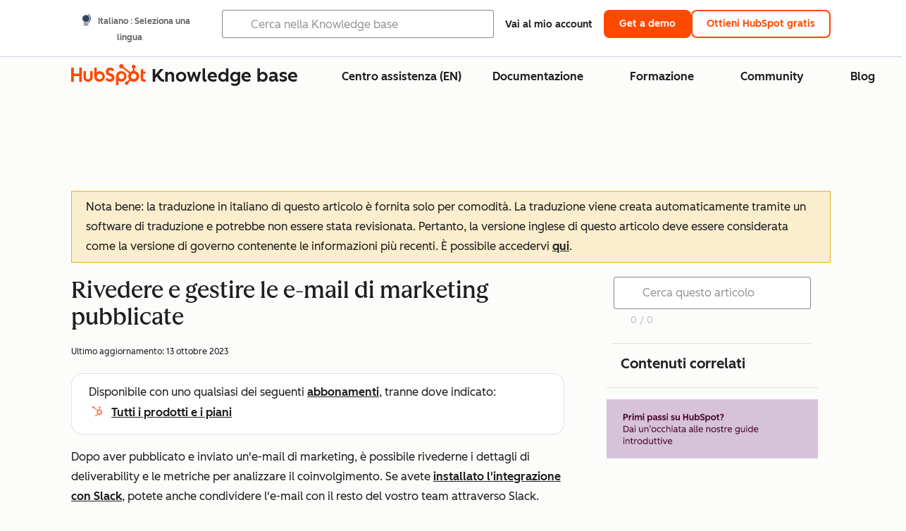

--- FILE ---
content_type: text/html;charset=utf-8
request_url: https://knowledge.hubspot.com/it/email/review-and-manage-your-published-marketing-emails
body_size: 64450
content:
<!DOCTYPE html><html lang="it"><head>
    <meta charset="utf-8"/>
    <title>Rivedere e gestire le e-mail di marketing pubblicate</title>
    
      <link rel="shortcut icon" href="https://53.fs1.hubspotusercontent-na1.net/hubfs/53/HubSpot_Logos/HubSpot-Inversed-Favicon.png"/>
    
    <meta name="description" content="Imparate a rivedere e gestire le singole e-mail di marketing che avete pubblicato."/>
    
    
    
    
    
    
    
    <meta name="viewport" content="width=device-width, initial-scale=1"/>

    

    <meta property="og:description" content="Imparate a rivedere e gestire le singole e-mail di marketing che avete pubblicato."/>
    <meta property="og:title" content="Rivedere e gestire le e-mail di marketing pubblicate"/>
    <meta name="twitter:description" content="Imparate a rivedere e gestire le singole e-mail di marketing che avete pubblicato."/>
    <meta name="twitter:title" content="Rivedere e gestire le e-mail di marketing pubblicate"/>

    

    

    <style>
a.cta_button{-moz-box-sizing:content-box !important;-webkit-box-sizing:content-box !important;box-sizing:content-box !important;vertical-align:middle}.hs-breadcrumb-menu{list-style-type:none;margin:0px 0px 0px 0px;padding:0px 0px 0px 0px}.hs-breadcrumb-menu-item{float:left;padding:10px 0px 10px 10px}.hs-breadcrumb-menu-divider:before{content:'›';padding-left:10px}.hs-featured-image-link{border:0}.hs-featured-image{float:right;margin:0 0 20px 20px;max-width:50%}@media (max-width: 568px){.hs-featured-image{float:none;margin:0;width:100%;max-width:100%}}.hs-screen-reader-text{clip:rect(1px, 1px, 1px, 1px);height:1px;overflow:hidden;position:absolute !important;width:1px}
</style>

<link rel="stylesheet" href="https://53.fs1.hubspotusercontent-na1.net/hubfs/53/hub_generated/template_assets/1/35770062229/1765309739755/template_kb-article.min.css"/>
<link rel="stylesheet" href="https://53.fs1.hubspotusercontent-na1.net/hubfs/53/hub_generated/template_assets/1/82342657873/1744213121618/template_a11y.min.css"/>
<link rel="stylesheet" href="https://53.fs1.hubspotusercontent-na1.net/hubfs/53/hub_generated/template_assets/1/24970506845/1744212917160/template__layout.min.css"/>
<style id="cl-core-css" data-cl-version="4.3.6">/* Primary Font */
@font-face {
  font-display: swap;
  font-family: "HubSpot Sans";
  font-weight: 300 400;
  /* Intentionally using Book for 400, not Regular */
  src: url("https://53.fs1.hubspotusercontent-na1.net/hubfs/53/assets/hs-components/v3/fonts/hubspot-2025/HubSpotSans-Book.woff2") format("woff2");
}
@font-face {
  font-display: swap;
  font-family: "HubSpot Sans";
  font-weight: 500 600;
  /* Intentionally using Medium for 600, not Bold */
  src: url("https://53.fs1.hubspotusercontent-na1.net/hubfs/53/assets/hs-components/v3/fonts/hubspot-2025/HubSpotSans-Medium.woff2") format("woff2");
}
/* Secondary Font */
@font-face {
  font-display: swap;
  font-family: "HubSpot Serif";
  src: url("https://53.fs1.hubspotusercontent-na1.net/hubfs/53/assets/hs-components/v3/fonts/hubspot-2025/HubSpotSerif-Medium.woff2") format("woff2");
}
/* Japanese Font */
@font-face {
  font-display: swap;
  font-family: "Zen Kaku Gothic New";
  font-weight: 300 400;
  /* Intentionally using Regular for 300, not Light */
  src: url("https://53.fs1.hubspotusercontent-na1.net/hubfs/53/assets/hs-components/v3/fonts/ja/ZenKakuGothicNew-Regular.woff2") format("woff2");
}
@font-face {
  font-display: swap;
  font-family: "Zen Kaku Gothic New";
  font-weight: 500;
  src: url("https://53.fs1.hubspotusercontent-na1.net/hubfs/53/assets/hs-components/v3/fonts/ja/ZenKakuGothicNew-Medium.woff2") format("woff2");
}
@font-face {
  font-display: swap;
  font-family: "Zen Kaku Gothic New";
  font-weight: 700;
  src: url("https://53.fs1.hubspotusercontent-na1.net/hubfs/53/assets/hs-components/v3/fonts/ja/ZenKakuGothicNew-Bold.woff2") format("woff2");
}
/*
  Breakpoint mixins for device ranges.

  @example
    .my-class {
      padding: 8px;

      @include desktop-up {
        padding: 16px;
      }
    }
*/
/**
 * @param {string} $query - The media or container query string to be used, e.g. 'width >= 600px'
 * @param {'media'|'container'|'dynamic} $type ['media'] - Type of query. If 'dynamic', both are generated, using a modifier for container
 * @param {string|null} $container-name [null] - Optional container-name to use in generated container queries
 * @param {string} $dynamic-modifier ['-use-container'] - Modifier class to distinguish container vs media, if $type == 'dynamic'
 */
/**
 * Expected format for $color-theme-config is a list of lists.
 * Each child list should consist of:
 * the name of the token, the light theme value, the dark theme value. e.g.:
 *
 * $color-theme-config: (
 *   ('token-name-01', $light-theme-token-name-01, $dark-theme-token-name-01),
 *   ('token-name-02', $light-theme-token-name-02, $dark-theme-token-name-02),
 * );
 */
[data-cl-brand=hubspot-2025] {
  --light-theme-accent-fill-01: #cfcccb;
  --light-theme-accent-fill-02: #fcc6b1;
  --light-theme-accent-fill-03: #fcc5be;
  --light-theme-accent-fill-04: #b9cdbe;
  --light-theme-accent-fill-05: #ece6d9;
  --light-theme-accent-fill-06: #d7cdfc;
  --light-theme-accent-fill-07: #b2e9eb;
  --light-theme-accent-fill-08: #fbdbe9;
  --light-theme-accent-decoration-01: #9b9897;
  --light-theme-accent-decoration-02: #ffa581;
  --light-theme-accent-decoration-03: #ffa499;
  --light-theme-accent-decoration-04: #9cbaa4;
  --light-theme-accent-decoration-05: #ccc0a3;
  --light-theme-accent-decoration-06: #c4b4f7;
  --light-theme-accent-decoration-07: #97dadc;
  --light-theme-accent-decoration-08: #fcc3dc;
  --light-theme-badge-brand-fill-01: #fcc6b1;
  --light-theme-background-01: #fcfcfa;
  --light-theme-background-02: #f8f5ee;
  --light-theme-background-03: #f8f5ee;
  --light-theme-background-accent-01: #b9cdbe;
  --light-theme-background-accent-02: #d6c2d9;
  --light-theme-background-accent-03: #fcc3dc;
  --light-theme-background-footer-01: #1f1f1f;
  --light-theme-beta-01: #7d53e9;
  --light-theme-beta-background-01: #e5e1fa;
  --light-theme-border-01: #1f1f1f;
  --light-theme-border-02: rgba(0, 0, 0, 0.4705882353);
  --light-theme-border-03: rgba(0, 0, 0, 0.1098039216);
  --light-theme-border-brand-01: #ff4800;
  --light-theme-border-highlight-01: #2f7579;
  --light-theme-button-primary-text-color: #ffffff;
  --light-theme-button-primary-fill-idle: #ff4800;
  --light-theme-button-primary-fill-hover: #c93700;
  --light-theme-button-primary-fill-pressed: #9f2800;
  --light-theme-button-secondary-border: #ff4800;
  --light-theme-button-secondary-fill-idle: #ffffff;
  --light-theme-button-secondary-fill-hover: #fcece6;
  --light-theme-button-secondary-fill-pressed: #fcc6b1;
  --light-theme-button-tertiary-fill-idle: #1f1f1f;
  --light-theme-button-tertiary-fill-hover: rgba(0, 0, 0, 0.6196078431);
  --light-theme-button-tertiary-fill-pressed: rgba(0, 0, 0, 0.4705882353);
  --light-theme-checkmark-list-icon-brand-fill: #ff4800;
  --light-theme-container-01: #ffffff;
  --light-theme-container-02: rgba(255, 255, 255, 0.4588235294);
  --light-theme-container-03: rgba(255, 255, 255, 0.4);
  --light-theme-container-inverse-01: #1f1f1f;
  --light-theme-disabled-01: rgba(0, 0, 0, 0.2);
  --light-theme-disabled-02: rgba(255, 255, 255, 0.6196078431);
  --light-theme-disabled-03: rgba(255, 255, 255, 0.4588235294);
  --light-theme-divider-01: rgba(0, 0, 0, 0.1098039216);
  --light-theme-error-01: #d9002b;
  --light-theme-error-background-01: #fcc5be;
  --light-theme-focus-01: #2f7579;
  --light-theme-free-01: #2f7579;
  --light-theme-free-background-01: #ccf4f5;
  --light-theme-hover-01: rgba(0, 0, 0, 0.0509803922);
  --light-theme-hover-02: rgba(0, 0, 0, 0.0588235294);
  --light-theme-hover-03: #cfcccb;
  --light-theme-hover-brand-01: #c93700;
  --light-theme-hover-inverse-01: rgba(0, 0, 0, 0.8117647059);
  --light-theme-hover-link-01: #1f1f1f;
  --light-theme-hover-link-02: rgba(0, 0, 0, 0.6196078431);
  --light-theme-hubspot-brand-01: #ff4800;
  --light-theme-icon-01: #1f1f1f;
  --light-theme-icon-02: #292929;
  --light-theme-icon-on-color-01: #ffffff;
  --light-theme-link-01: #1f1f1f;
  --light-theme-link-02: #124548;
  --light-theme-loading-primary-fill-active: #ff4800;
  --light-theme-loading-primary-fill-inactive: #fcc6b1;
  --light-theme-loading-secondary-fill-active: rgba(0, 0, 0, 0.2);
  --light-theme-loading-secondary-fill-inactive: rgba(0, 0, 0, 0.1098039216);
  --light-theme-neutral-01: #9b9897;
  --light-theme-neutral-background-01: #cfcccb;
  --light-theme-number-fill-active: #ff4800;
  --light-theme-number-fill-inactive: #ffdbc1;
  --light-theme-number-fill-statistic: #ff4800;
  --light-theme-overlay-01: rgba(0, 0, 0, 0.8117647059);
  --light-theme-play-button-fill-idle: #ff4800;
  --light-theme-play-button-fill-hover: #c93700;
  --light-theme-play-button-fill-pressed: #ffa766;
  --light-theme-pressed-01: rgba(0, 0, 0, 0.0588235294);
  --light-theme-pressed-02: rgba(0, 0, 0, 0.0784313725);
  --light-theme-pressed-03: #9b9897;
  --light-theme-pressed-brand-01: #9f2800;
  --light-theme-pressed-inverse-01: rgba(0, 0, 0, 0.6196078431);
  --light-theme-pressed-link-01: #1f1f1f;
  --light-theme-pressed-link-02: rgba(0, 0, 0, 0.6196078431);
  --light-theme-success-01: #00823a;
  --light-theme-success-background-01: #bde7cb;
  --light-theme-text-01: #1f1f1f;
  --light-theme-text-02: rgba(0, 0, 0, 0.6196078431);
  --light-theme-text-brand-01: #ff4800;
  --light-theme-text-link-underline-01: #ff4800;
  --light-theme-text-on-color-01: #ffffff;
  --light-theme-text-placeholder-01: rgba(0, 0, 0, 0.4);
  --light-theme-warning-01: #eeb117;
  --light-theme-warning-background-01: #fbeece;
  --dark-theme-accent-fill-01: #000000;
  --dark-theme-accent-fill-02: #9f2800;
  --dark-theme-accent-fill-03: #ac0020;
  --dark-theme-accent-fill-04: #1b582a;
  --dark-theme-accent-fill-05: #64593e;
  --dark-theme-accent-fill-06: #5113ba;
  --dark-theme-accent-fill-07: #1e5b5f;
  --dark-theme-accent-fill-08: #800051;
  --dark-theme-accent-decoration-01: #1c1c1c;
  --dark-theme-accent-decoration-02: #c93700;
  --dark-theme-accent-decoration-03: #d9002b;
  --dark-theme-accent-decoration-04: #327142;
  --dark-theme-accent-decoration-05: #7d7050;
  --dark-theme-accent-decoration-06: #6431da;
  --dark-theme-accent-decoration-07: #2f7579;
  --dark-theme-accent-decoration-08: #a5016a;
  --dark-theme-badge-brand-fill-01: #c93700;
  --dark-theme-background-01: #042729;
  --dark-theme-background-02: #093436;
  --dark-theme-background-03: #093436;
  --dark-theme-background-accent-01: #042729;
  --dark-theme-background-accent-02: #46062b;
  --dark-theme-background-accent-03: #25155e;
  --dark-theme-background-footer-01: #1f1f1f;
  --dark-theme-beta-01: #9778ec;
  --dark-theme-beta-background-01: #6431da;
  --dark-theme-border-01: #f8f5ee;
  --dark-theme-border-02: rgba(255, 255, 255, 0.4);
  --dark-theme-border-03: rgba(255, 255, 255, 0.0784313725);
  --dark-theme-border-brand-01: #ff4800;
  --dark-theme-border-highlight-01: #b9cdbe;
  --dark-theme-button-primary-text-color: #ffffff;
  --dark-theme-button-primary-fill-idle: #ff4800;
  --dark-theme-button-primary-fill-hover: #c93700;
  --dark-theme-button-primary-fill-pressed: #9f2800;
  --dark-theme-button-secondary-border: #f8f5ee;
  --dark-theme-button-secondary-fill-idle: rgba(0, 0, 0, 0.1098039216);
  --dark-theme-button-secondary-fill-hover: rgba(0, 0, 0, 0.2);
  --dark-theme-button-secondary-fill-pressed: rgba(0, 0, 0, 0.4);
  --dark-theme-button-tertiary-fill-idle: #ffffff;
  --dark-theme-button-tertiary-fill-hover: rgba(255, 255, 255, 0.8117647059);
  --dark-theme-button-tertiary-fill-pressed: rgba(255, 255, 255, 0.6196078431);
  --dark-theme-checkmark-list-icon-brand-fill: #ff4800;
  --dark-theme-container-01: #042729;
  --dark-theme-container-02: rgba(0, 0, 0, 0.168627451);
  --dark-theme-container-03: rgba(0, 0, 0, 0.4);
  --dark-theme-container-inverse-01: #ffffff;
  --dark-theme-disabled-01: rgba(255, 255, 255, 0.168627451);
  --dark-theme-disabled-02: rgba(255, 255, 255, 0.0588235294);
  --dark-theme-disabled-03: rgba(255, 255, 255, 0.0784313725);
  --dark-theme-divider-01: rgba(255, 255, 255, 0.0784313725);
  --dark-theme-error-01: #ff7b70;
  --dark-theme-error-background-01: #d9002b;
  --dark-theme-focus-01: #7aa485;
  --dark-theme-free-01: #459195;
  --dark-theme-free-background-01: #2f7579;
  --dark-theme-hover-01: rgba(255, 255, 255, 0.0509803922);
  --dark-theme-hover-02: rgba(255, 255, 255, 0.0588235294);
  --dark-theme-hover-03: rgba(255, 255, 255, 0.0784313725);
  --dark-theme-hover-brand-01: #ff7d4c;
  --dark-theme-hover-inverse-01: rgba(255, 255, 255, 0.8117647059);
  --dark-theme-hover-link-01: #f8f5ee;
  --dark-theme-hover-link-02: rgba(255, 255, 255, 0.6196078431);
  --dark-theme-hubspot-brand-01: #ff4800;
  --dark-theme-icon-01: #f8f5ee;
  --dark-theme-icon-02: #b6b1af;
  --dark-theme-icon-on-color-01: #1f1f1f;
  --dark-theme-link-01: #f8f5ee;
  --dark-theme-link-02: #eef4f0;
  --dark-theme-loading-primary-fill-active: #ff4800;
  --dark-theme-loading-primary-fill-inactive: #fcc6b1;
  --dark-theme-loading-secondary-fill-active: #f8f5ee;
  --dark-theme-loading-secondary-fill-inactive: rgba(255, 255, 255, 0.4);
  --dark-theme-neutral-01: #4d4c4c;
  --dark-theme-neutral-background-01: #141414;
  --dark-theme-number-fill-active: #ff4800;
  --dark-theme-number-fill-inactive: #ffdbc1;
  --dark-theme-number-fill-statistic: #ff4800;
  --dark-theme-overlay-01: rgba(0, 0, 0, 0.8117647059);
  --dark-theme-play-button-fill-idle: #ff4800;
  --dark-theme-play-button-fill-hover: #c93700;
  --dark-theme-play-button-fill-pressed: #9f2800;
  --dark-theme-pressed-01: rgba(255, 255, 255, 0.0588235294);
  --dark-theme-pressed-02: rgba(255, 255, 255, 0.0784313725);
  --dark-theme-pressed-03: rgba(255, 255, 255, 0.1098039216);
  --dark-theme-pressed-brand-01: #ffa581;
  --dark-theme-pressed-inverse-01: rgba(255, 255, 255, 0.6196078431);
  --dark-theme-pressed-link-01: #f8f5ee;
  --dark-theme-pressed-link-02: rgba(255, 255, 255, 0.6196078431);
  --dark-theme-success-01: #3cb769;
  --dark-theme-success-background-01: #00823a;
  --dark-theme-text-01: #f8f5ee;
  --dark-theme-text-02: rgba(255, 255, 255, 0.6196078431);
  --dark-theme-text-brand-01: #f8f5ee;
  --dark-theme-text-link-underline-01: #ff4800;
  --dark-theme-text-on-color-01: #1f1f1f;
  --dark-theme-text-placeholder-01: rgba(255, 255, 255, 0.4);
  --dark-theme-warning-01: #d39913;
  --dark-theme-warning-background-01: #956309;
  /* font-family */
  --cl-font-family: "HubSpot Sans", sans-serif;
  --cl-font-family-display: "HubSpot Serif", serif;
  --cl-font-family-heading: var(--cl-font-family-display);
  /* font-size */
  --cl-font-size-small: 0.875rem;
  --cl-font-size-medium: 1rem;
  --cl-font-size-large: 1.125rem;
  --cl-font-size-micro: 0.75rem;
  --cl-font-size-blockquote: 1.125rem;
  --cl-font-size-display-01: 2.5rem;
  --cl-font-size-display-01-small: 2.5rem;
  --cl-font-size-display-02: 2rem;
  --cl-font-size-display-02-small: 2rem;
  --cl-font-size-display-03: 1.5rem;
  --cl-font-size-display-03-small: 1.5rem;
  --cl-font-size-h1: 2.5rem;
  --cl-font-size-h1-small: 2.5rem;
  --cl-font-size-h2: 2rem;
  --cl-font-size-h2-small: 2rem;
  --cl-font-size-h3: 1.5rem;
  --cl-font-size-h4: 1.375rem;
  --cl-font-size-h5: 1.125rem;
  --cl-font-size-h6: 1rem;
  --cl-font-size-input-label: var(--cl-font-size-small);
  --cl-font-size-microcopy: var(--cl-font-size-micro);
  --cl-font-size-microheading: var(--cl-font-size-small);
  --cl-font-size-p-large: var(--cl-font-size-large);
  --cl-font-size-p-medium: var(--cl-font-size-medium);
  --cl-font-size-p-small: var(--cl-font-size-small);
  /* font-weight */
  --cl-font-weight-light: 300;
  --cl-font-weight-medium: 500;
  --cl-font-weight-demi-bold: 500;
  --cl-font-weight-blockquote: var(--cl-font-weight-light);
  --cl-font-weight-display-01: var(--cl-font-weight-medium);
  --cl-font-weight-display-01-small: var(--cl-font-weight-medium);
  --cl-font-weight-display-02: var(--cl-font-weight-medium);
  --cl-font-weight-display-02-small: var(--cl-font-weight-medium);
  --cl-font-weight-display-03: var(--cl-font-weight-medium);
  --cl-font-weight-display-03-small: var(--cl-font-weight-medium);
  --cl-font-weight-h1: var(--cl-font-weight-demi-bold);
  --cl-font-weight-h1-small: var(--cl-font-weight-demi-bold);
  --cl-font-weight-h2: var(--cl-font-weight-demi-bold);
  --cl-font-weight-h2-small: var(--cl-font-weight-demi-bold);
  --cl-font-weight-h3: var(--cl-font-weight-medium);
  --cl-font-weight-h4: var(--cl-font-weight-medium);
  --cl-font-weight-h5: var(--cl-font-weight-medium);
  --cl-font-weight-h6: var(--cl-font-weight-medium);
  --cl-font-weight-input-label: var(--cl-font-weight-medium);
  --cl-font-weight-microcopy: var(--cl-font-weight-medium);
  --cl-font-weight-microheading: var(--cl-font-weight-medium);
  --cl-font-weight-p-large: var(--cl-font-weight-light);
  --cl-font-weight-p-medium: var(--cl-font-weight-light);
  --cl-font-weight-p-small: var(--cl-font-weight-light);
  --cl-font-weight-p-link: var(--cl-font-weight-medium);
  /* line-height */
  --cl-line-height-small: 1.57142857;
  --cl-line-height-medium: 1.75;
  --cl-line-height-large: 1.77777778;
  --cl-line-height-blockquote: 1.78;
  --cl-line-height-display-01: 1.04545455;
  --cl-line-height-display-01-small: 1.04545455;
  --cl-line-height-display-02: 1.125;
  --cl-line-height-display-02-small: 1.125;
  --cl-line-height-display-03: 1.41666667;
  --cl-line-height-display-03-small: 1.41666667;
  --cl-line-height-h1: 1.04545455;
  --cl-line-height-h1-small: 1.04545455;
  --cl-line-height-h2: 1.125;
  --cl-line-height-h2-small: 1.125;
  --cl-line-height-h3: 1.41666667;
  --cl-line-height-h4: 1.45454545;
  --cl-line-height-h5: 1.55555556;
  --cl-line-height-h6: 1.75;
  --cl-line-height-input-label: var(--cl-line-height-small);
  --cl-line-height-microcopy: 1.66666667;
  --cl-line-height-microheading: 1.57142857;
  --cl-line-height-p-large: var(--cl-line-height-large);
  --cl-line-height-p-medium: var(--cl-line-height-medium);
  --cl-line-height-p-small: var(--cl-line-height-small);
  --cl-text-margin-large: 1.5rem;
  --cl-text-margin-medium: 1rem;
  --cl-text-margin-small: 0.5rem;
  /* border */
  --cl-border-width-medium: 1px;
  --cl-border-width-heavy: 2px;
  --cl-border-radius-small: 4px;
  --cl-border-radius-medium: 8px;
  --cl-border-radius-container: 16px;
  --cl-border-radius-container-small: 8px;
  --cl-border-radius-container-medium: 16px;
  --cl-border-radius-input: 4px;
  /* component-specific */
  --cl-text-link-underline-thickness: 2px;
  --cl-text-link-underline-offset: 6px;
  /* "desktop" values, where distinct from "mobile" values above */
}
[data-cl-brand=hubspot-2025],
[data-cl-brand=hubspot-2025] [data-cl-theme=light],
[data-cl-brand=hubspot-2025] [data-background=white],
[data-cl-brand=hubspot-2025] [data-background=off-white],
[data-cl-brand=hubspot-2025] .-white,
[data-cl-brand=hubspot-2025] .-light {
  --cl-color-accent-fill-01: var(--light-theme-accent-fill-01);
  --cl-color-accent-fill-02: var(--light-theme-accent-fill-02);
  --cl-color-accent-fill-03: var(--light-theme-accent-fill-03);
  --cl-color-accent-fill-04: var(--light-theme-accent-fill-04);
  --cl-color-accent-fill-05: var(--light-theme-accent-fill-05);
  --cl-color-accent-fill-06: var(--light-theme-accent-fill-06);
  --cl-color-accent-fill-07: var(--light-theme-accent-fill-07);
  --cl-color-accent-fill-08: var(--light-theme-accent-fill-08);
  --cl-color-accent-decoration-01: var(--light-theme-accent-decoration-01);
  --cl-color-accent-decoration-02: var(--light-theme-accent-decoration-02);
  --cl-color-accent-decoration-03: var(--light-theme-accent-decoration-03);
  --cl-color-accent-decoration-04: var(--light-theme-accent-decoration-04);
  --cl-color-accent-decoration-05: var(--light-theme-accent-decoration-05);
  --cl-color-accent-decoration-06: var(--light-theme-accent-decoration-06);
  --cl-color-accent-decoration-07: var(--light-theme-accent-decoration-07);
  --cl-color-accent-decoration-08: var(--light-theme-accent-decoration-08);
  --cl-color-badge-brand-fill-01: var(--light-theme-badge-brand-fill-01);
  --cl-color-background-01: var(--light-theme-background-01);
  --cl-color-background-02: var(--light-theme-background-02);
  --cl-color-background-03: var(--light-theme-background-03);
  --cl-color-background-accent-01: var(--light-theme-background-accent-01);
  --cl-color-background-accent-02: var(--light-theme-background-accent-02);
  --cl-color-background-accent-03: var(--light-theme-background-accent-03);
  --cl-color-background-footer-01: var(--light-theme-background-footer-01);
  --cl-color-beta-01: var(--light-theme-beta-01);
  --cl-color-beta-background-01: var(--light-theme-beta-background-01);
  --cl-color-border-01: var(--light-theme-border-01);
  --cl-color-border-02: var(--light-theme-border-02);
  --cl-color-border-03: var(--light-theme-border-03);
  --cl-color-border-brand-01: var(--light-theme-border-brand-01);
  --cl-color-border-highlight-01: var(--light-theme-border-highlight-01);
  --cl-color-button-primary-text-color: var(--light-theme-button-primary-text-color);
  --cl-color-button-primary-fill-idle: var(--light-theme-button-primary-fill-idle);
  --cl-color-button-primary-fill-hover: var(--light-theme-button-primary-fill-hover);
  --cl-color-button-primary-fill-pressed: var(--light-theme-button-primary-fill-pressed);
  --cl-color-button-secondary-border: var(--light-theme-button-secondary-border);
  --cl-color-button-secondary-fill-idle: var(--light-theme-button-secondary-fill-idle);
  --cl-color-button-secondary-fill-hover: var(--light-theme-button-secondary-fill-hover);
  --cl-color-button-secondary-fill-pressed: var(--light-theme-button-secondary-fill-pressed);
  --cl-color-button-tertiary-fill-idle: var(--light-theme-button-tertiary-fill-idle);
  --cl-color-button-tertiary-fill-hover: var(--light-theme-button-tertiary-fill-hover);
  --cl-color-button-tertiary-fill-pressed: var(--light-theme-button-tertiary-fill-pressed);
  --cl-color-checkmark-list-icon-brand-fill: var(--light-theme-checkmark-list-icon-brand-fill);
  --cl-color-container-01: var(--light-theme-container-01);
  --cl-color-container-02: var(--light-theme-container-02);
  --cl-color-container-03: var(--light-theme-container-03);
  --cl-color-container-inverse-01: var(--light-theme-container-inverse-01);
  --cl-color-disabled-01: var(--light-theme-disabled-01);
  --cl-color-disabled-02: var(--light-theme-disabled-02);
  --cl-color-disabled-03: var(--light-theme-disabled-03);
  --cl-color-divider-01: var(--light-theme-divider-01);
  --cl-color-error-01: var(--light-theme-error-01);
  --cl-color-error-background-01: var(--light-theme-error-background-01);
  --cl-color-focus-01: var(--light-theme-focus-01);
  --cl-color-free-01: var(--light-theme-free-01);
  --cl-color-free-background-01: var(--light-theme-free-background-01);
  --cl-color-hover-01: var(--light-theme-hover-01);
  --cl-color-hover-02: var(--light-theme-hover-02);
  --cl-color-hover-03: var(--light-theme-hover-03);
  --cl-color-hover-brand-01: var(--light-theme-hover-brand-01);
  --cl-color-hover-inverse-01: var(--light-theme-hover-inverse-01);
  --cl-color-hover-link-01: var(--light-theme-hover-link-01);
  --cl-color-hover-link-02: var(--light-theme-hover-link-02);
  --cl-color-hubspot-brand-01: var(--light-theme-hubspot-brand-01);
  --cl-color-icon-01: var(--light-theme-icon-01);
  --cl-color-icon-02: var(--light-theme-icon-02);
  --cl-color-icon-on-color-01: var(--light-theme-icon-on-color-01);
  --cl-color-link-01: var(--light-theme-link-01);
  --cl-color-link-02: var(--light-theme-link-02);
  --cl-color-loading-primary-fill-active: var(--light-theme-loading-primary-fill-active);
  --cl-color-loading-primary-fill-inactive: var(--light-theme-loading-primary-fill-inactive);
  --cl-color-loading-secondary-fill-active: var(--light-theme-loading-secondary-fill-active);
  --cl-color-loading-secondary-fill-inactive: var(--light-theme-loading-secondary-fill-inactive);
  --cl-color-neutral-01: var(--light-theme-neutral-01);
  --cl-color-neutral-background-01: var(--light-theme-neutral-background-01);
  --cl-color-number-fill-active: var(--light-theme-number-fill-active);
  --cl-color-number-fill-inactive: var(--light-theme-number-fill-inactive);
  --cl-color-number-fill-statistic: var(--light-theme-number-fill-statistic);
  --cl-color-overlay-01: var(--light-theme-overlay-01);
  --cl-color-play-button-fill-idle: var(--light-theme-play-button-fill-idle);
  --cl-color-play-button-fill-hover: var(--light-theme-play-button-fill-hover);
  --cl-color-play-button-fill-pressed: var(--light-theme-play-button-fill-pressed);
  --cl-color-pressed-01: var(--light-theme-pressed-01);
  --cl-color-pressed-02: var(--light-theme-pressed-02);
  --cl-color-pressed-03: var(--light-theme-pressed-03);
  --cl-color-pressed-brand-01: var(--light-theme-pressed-brand-01);
  --cl-color-pressed-inverse-01: var(--light-theme-pressed-inverse-01);
  --cl-color-pressed-link-01: var(--light-theme-pressed-link-01);
  --cl-color-pressed-link-02: var(--light-theme-pressed-link-02);
  --cl-color-success-01: var(--light-theme-success-01);
  --cl-color-success-background-01: var(--light-theme-success-background-01);
  --cl-color-text-01: var(--light-theme-text-01);
  --cl-color-text-02: var(--light-theme-text-02);
  --cl-color-text-brand-01: var(--light-theme-text-brand-01);
  --cl-color-text-link-underline-01: var(--light-theme-text-link-underline-01);
  --cl-color-text-on-color-01: var(--light-theme-text-on-color-01);
  --cl-color-text-placeholder-01: var(--light-theme-text-placeholder-01);
  --cl-color-warning-01: var(--light-theme-warning-01);
  --cl-color-warning-background-01: var(--light-theme-warning-background-01);
}
[data-cl-brand=hubspot-2025] [data-cl-theme=dark], [data-cl-theme=dark][data-cl-brand=hubspot-2025],
[data-cl-brand=hubspot-2025] [data-background=dark],
[data-cl-brand=hubspot-2025] .-dark {
  --cl-color-accent-fill-01: var(--dark-theme-accent-fill-01);
  --cl-color-accent-fill-02: var(--dark-theme-accent-fill-02);
  --cl-color-accent-fill-03: var(--dark-theme-accent-fill-03);
  --cl-color-accent-fill-04: var(--dark-theme-accent-fill-04);
  --cl-color-accent-fill-05: var(--dark-theme-accent-fill-05);
  --cl-color-accent-fill-06: var(--dark-theme-accent-fill-06);
  --cl-color-accent-fill-07: var(--dark-theme-accent-fill-07);
  --cl-color-accent-fill-08: var(--dark-theme-accent-fill-08);
  --cl-color-accent-decoration-01: var(--dark-theme-accent-decoration-01);
  --cl-color-accent-decoration-02: var(--dark-theme-accent-decoration-02);
  --cl-color-accent-decoration-03: var(--dark-theme-accent-decoration-03);
  --cl-color-accent-decoration-04: var(--dark-theme-accent-decoration-04);
  --cl-color-accent-decoration-05: var(--dark-theme-accent-decoration-05);
  --cl-color-accent-decoration-06: var(--dark-theme-accent-decoration-06);
  --cl-color-accent-decoration-07: var(--dark-theme-accent-decoration-07);
  --cl-color-accent-decoration-08: var(--dark-theme-accent-decoration-08);
  --cl-color-badge-brand-fill-01: var(--dark-theme-badge-brand-fill-01);
  --cl-color-background-01: var(--dark-theme-background-01);
  --cl-color-background-02: var(--dark-theme-background-02);
  --cl-color-background-03: var(--dark-theme-background-03);
  --cl-color-background-accent-01: var(--dark-theme-background-accent-01);
  --cl-color-background-accent-02: var(--dark-theme-background-accent-02);
  --cl-color-background-accent-03: var(--dark-theme-background-accent-03);
  --cl-color-background-footer-01: var(--dark-theme-background-footer-01);
  --cl-color-beta-01: var(--dark-theme-beta-01);
  --cl-color-beta-background-01: var(--dark-theme-beta-background-01);
  --cl-color-border-01: var(--dark-theme-border-01);
  --cl-color-border-02: var(--dark-theme-border-02);
  --cl-color-border-03: var(--dark-theme-border-03);
  --cl-color-border-brand-01: var(--dark-theme-border-brand-01);
  --cl-color-border-highlight-01: var(--dark-theme-border-highlight-01);
  --cl-color-button-primary-text-color: var(--dark-theme-button-primary-text-color);
  --cl-color-button-primary-fill-idle: var(--dark-theme-button-primary-fill-idle);
  --cl-color-button-primary-fill-hover: var(--dark-theme-button-primary-fill-hover);
  --cl-color-button-primary-fill-pressed: var(--dark-theme-button-primary-fill-pressed);
  --cl-color-button-secondary-border: var(--dark-theme-button-secondary-border);
  --cl-color-button-secondary-fill-idle: var(--dark-theme-button-secondary-fill-idle);
  --cl-color-button-secondary-fill-hover: var(--dark-theme-button-secondary-fill-hover);
  --cl-color-button-secondary-fill-pressed: var(--dark-theme-button-secondary-fill-pressed);
  --cl-color-button-tertiary-fill-idle: var(--dark-theme-button-tertiary-fill-idle);
  --cl-color-button-tertiary-fill-hover: var(--dark-theme-button-tertiary-fill-hover);
  --cl-color-button-tertiary-fill-pressed: var(--dark-theme-button-tertiary-fill-pressed);
  --cl-color-checkmark-list-icon-brand-fill: var(--dark-theme-checkmark-list-icon-brand-fill);
  --cl-color-container-01: var(--dark-theme-container-01);
  --cl-color-container-02: var(--dark-theme-container-02);
  --cl-color-container-03: var(--dark-theme-container-03);
  --cl-color-container-inverse-01: var(--dark-theme-container-inverse-01);
  --cl-color-disabled-01: var(--dark-theme-disabled-01);
  --cl-color-disabled-02: var(--dark-theme-disabled-02);
  --cl-color-disabled-03: var(--dark-theme-disabled-03);
  --cl-color-divider-01: var(--dark-theme-divider-01);
  --cl-color-error-01: var(--dark-theme-error-01);
  --cl-color-error-background-01: var(--dark-theme-error-background-01);
  --cl-color-focus-01: var(--dark-theme-focus-01);
  --cl-color-free-01: var(--dark-theme-free-01);
  --cl-color-free-background-01: var(--dark-theme-free-background-01);
  --cl-color-hover-01: var(--dark-theme-hover-01);
  --cl-color-hover-02: var(--dark-theme-hover-02);
  --cl-color-hover-03: var(--dark-theme-hover-03);
  --cl-color-hover-brand-01: var(--dark-theme-hover-brand-01);
  --cl-color-hover-inverse-01: var(--dark-theme-hover-inverse-01);
  --cl-color-hover-link-01: var(--dark-theme-hover-link-01);
  --cl-color-hover-link-02: var(--dark-theme-hover-link-02);
  --cl-color-hubspot-brand-01: var(--dark-theme-hubspot-brand-01);
  --cl-color-icon-01: var(--dark-theme-icon-01);
  --cl-color-icon-02: var(--dark-theme-icon-02);
  --cl-color-icon-on-color-01: var(--dark-theme-icon-on-color-01);
  --cl-color-link-01: var(--dark-theme-link-01);
  --cl-color-link-02: var(--dark-theme-link-02);
  --cl-color-loading-primary-fill-active: var(--dark-theme-loading-primary-fill-active);
  --cl-color-loading-primary-fill-inactive: var(--dark-theme-loading-primary-fill-inactive);
  --cl-color-loading-secondary-fill-active: var(--dark-theme-loading-secondary-fill-active);
  --cl-color-loading-secondary-fill-inactive: var(--dark-theme-loading-secondary-fill-inactive);
  --cl-color-neutral-01: var(--dark-theme-neutral-01);
  --cl-color-neutral-background-01: var(--dark-theme-neutral-background-01);
  --cl-color-number-fill-active: var(--dark-theme-number-fill-active);
  --cl-color-number-fill-inactive: var(--dark-theme-number-fill-inactive);
  --cl-color-number-fill-statistic: var(--dark-theme-number-fill-statistic);
  --cl-color-overlay-01: var(--dark-theme-overlay-01);
  --cl-color-play-button-fill-idle: var(--dark-theme-play-button-fill-idle);
  --cl-color-play-button-fill-hover: var(--dark-theme-play-button-fill-hover);
  --cl-color-play-button-fill-pressed: var(--dark-theme-play-button-fill-pressed);
  --cl-color-pressed-01: var(--dark-theme-pressed-01);
  --cl-color-pressed-02: var(--dark-theme-pressed-02);
  --cl-color-pressed-03: var(--dark-theme-pressed-03);
  --cl-color-pressed-brand-01: var(--dark-theme-pressed-brand-01);
  --cl-color-pressed-inverse-01: var(--dark-theme-pressed-inverse-01);
  --cl-color-pressed-link-01: var(--dark-theme-pressed-link-01);
  --cl-color-pressed-link-02: var(--dark-theme-pressed-link-02);
  --cl-color-success-01: var(--dark-theme-success-01);
  --cl-color-success-background-01: var(--dark-theme-success-background-01);
  --cl-color-text-01: var(--dark-theme-text-01);
  --cl-color-text-02: var(--dark-theme-text-02);
  --cl-color-text-brand-01: var(--dark-theme-text-brand-01);
  --cl-color-text-link-underline-01: var(--dark-theme-text-link-underline-01);
  --cl-color-text-on-color-01: var(--dark-theme-text-on-color-01);
  --cl-color-text-placeholder-01: var(--dark-theme-text-placeholder-01);
  --cl-color-warning-01: var(--dark-theme-warning-01);
  --cl-color-warning-background-01: var(--dark-theme-warning-background-01);
}
@media (width >= 900px) {
  [data-cl-brand=hubspot-2025] {
    --cl-font-size-display-01: 3rem;
    --cl-font-size-display-02: 2.5rem;
    --cl-font-size-display-03: 1.5rem;
    --cl-font-size-h1: 3rem;
    --cl-font-size-h2: 2.5rem;
    --cl-font-weight-h1: var(--cl-font-weight-medium);
    --cl-line-height-display-01: 1.15384615;
    --cl-line-height-display-02: 1.1;
    --cl-line-height-display-03: 1.41666667;
    --cl-line-height-h1: 1.15384615;
    --cl-line-height-h2: 1.1;
  }
}/**
 * Expected format for $color-theme-config is a list of lists.
 * Each child list should consist of:
 * the name of the token, the light theme value, the dark theme value. e.g.:
 *
 * $color-theme-config: (
 *   ('token-name-01', $light-theme-token-name-01, $dark-theme-token-name-01),
 *   ('token-name-02', $light-theme-token-name-02, $dark-theme-token-name-02),
 * );
 */
/* Primary Font */
@font-face {
  font-display: swap;
  font-family: "Lexend Deca";
  font-weight: 300 400;
  /* Intentionally using Light for 400, not Regular */
  src: url("https://53.fs1.hubspotusercontent-na1.net/hubfs/53/tools/fonts/LexendDeca-Light.woff2") format("woff2");
}
@font-face {
  font-display: swap;
  font-family: "Lexend Deca";
  font-weight: 500;
  src: url("https://53.fs1.hubspotusercontent-na1.net/hubfs/53/tools/fonts/LexendDeca-Medium.woff2") format("woff2");
}
@font-face {
  font-display: swap;
  font-family: "Lexend Deca";
  font-weight: 600;
  src: url("https://53.fs1.hubspotusercontent-na1.net/hubfs/53/tools/fonts/LexendDeca-SemiBold.woff2") format("woff2");
}
/* Secondary Font */
@font-face {
  font-display: swap;
  font-family: "Queens Medium";
  src: url("https://53.fs1.hubspotusercontent-na1.net/hubfs/53/tools/fonts/Queens-Medium.woff2") format("woff2");
}
/* Japanese Font */
@font-face {
  font-display: swap;
  font-family: "Zen Kaku Gothic New";
  font-weight: 300 400;
  /* Intentionally using Regular for 300, not Light */
  src: url("https://53.fs1.hubspotusercontent-na1.net/hubfs/53/tools/fonts/ZenKakuGothicNew-Regular.woff2") format("woff2");
}
@font-face {
  font-display: swap;
  font-family: "Zen Kaku Gothic New";
  font-weight: 500;
  src: url("https://53.fs1.hubspotusercontent-na1.net/hubfs/53/tools/fonts/ZenKakuGothicNew-Medium.woff2") format("woff2");
}
@font-face {
  font-display: swap;
  font-family: "Zen Kaku Gothic New";
  font-weight: 700;
  src: url("https://53.fs1.hubspotusercontent-na1.net/hubfs/53/tools/fonts/ZenKakuGothicNew-Bold.woff2") format("woff2");
}
/*
  Breakpoint mixins for device ranges.

  @example
    .my-class {
      padding: 8px;

      @include desktop-up {
        padding: 16px;
      }
    }
*/
/**
 * @param {string} $query - The media or container query string to be used, e.g. 'width >= 600px'
 * @param {'media'|'container'|'dynamic} $type ['media'] - Type of query. If 'dynamic', both are generated, using a modifier for container
 * @param {string|null} $container-name [null] - Optional container-name to use in generated container queries
 * @param {string} $dynamic-modifier ['-use-container'] - Modifier class to distinguish container vs media, if $type == 'dynamic'
 */
/**
 * Expected format for $color-theme-config is a list of lists.
 * Each child list should consist of:
 * the name of the token, the light theme value, the dark theme value. e.g.:
 *
 * $color-theme-config: (
 *   ('token-name-01', $light-theme-token-name-01, $dark-theme-token-name-01),
 *   ('token-name-02', $light-theme-token-name-02, $dark-theme-token-name-02),
 * );
 */
:root, [data-cl-brand=hubspot-2022] {
  --light-theme-accent-fill-01: #eaf0f6;
  --light-theme-accent-fill-02: #ffdbc1;
  --light-theme-accent-fill-03: #ffd9dd;
  --light-theme-accent-fill-04: #daf2e2;
  --light-theme-accent-fill-05: #ffebc9;
  --light-theme-accent-fill-06: #e1e2fa;
  --light-theme-accent-fill-07: #cef2f2;
  --light-theme-accent-fill-08: #fadcf2;
  --light-theme-accent-decoration-01: #607d9c;
  --light-theme-accent-decoration-02: #ff8933;
  --light-theme-accent-decoration-03: #ed2d40;
  --light-theme-accent-decoration-04: #2a8c49;
  --light-theme-accent-decoration-05: #ffbc4b;
  --light-theme-accent-decoration-06: #5c62d6;
  --light-theme-accent-decoration-07: #0fbfbf;
  --light-theme-accent-decoration-08: #bd138d;
  --light-theme-background-01: #ffffff;
  --light-theme-background-02: #f6f9fc;
  --light-theme-background-03: #fef4ea;
  --light-theme-background-accent-01: #b7ecec;
  --light-theme-background-accent-02: #ff8933;
  --light-theme-background-accent-03: #ff8933;
  --light-theme-background-footer-01: #192733;
  --light-theme-badge-brand-fill-01: #ffebe6;
  --light-theme-beta-01: #5c62d6;
  --light-theme-beta-background-01: #ced0f3;
  --light-theme-border-01: #192733;
  --light-theme-border-02: #7691ad;
  --light-theme-border-03: #dbe4ed;
  --light-theme-border-brand-01: #ff5c35;
  --light-theme-border-highlight-01: #0068b1;
  --light-theme-button-primary-text-color: #ffffff;
  --light-theme-button-primary-fill-idle: #ff5c35;
  --light-theme-button-primary-fill-hover: #e04826;
  --light-theme-button-primary-fill-pressed: #b3361d;
  --light-theme-button-secondary-border: #ff5c35;
  --light-theme-button-secondary-fill-idle: #ffffff;
  --light-theme-button-secondary-fill-hover: #ffebe6;
  --light-theme-button-secondary-fill-pressed: #ffcec2;
  --light-theme-button-tertiary-fill-idle: #192733;
  --light-theme-button-tertiary-fill-hover: #2e475d;
  --light-theme-button-tertiary-fill-pressed: #3e5974;
  --light-theme-checkmark-list-icon-brand-fill: #ff5c35;
  --light-theme-container-01: #ffffff;
  --light-theme-container-02: #f6f9fc;
  --light-theme-container-03: #eaf0f6;
  --light-theme-container-inverse-01: #192733;
  --light-theme-disabled-01: #99afc4;
  --light-theme-disabled-02: #eaf0f6;
  --light-theme-disabled-03: #dbe4ed;
  --light-theme-divider-01: #dbe4ed;
  --light-theme-error-01: #cf2738;
  --light-theme-error-background-01: #ffd9dd;
  --light-theme-focus-01: #0068b1;
  --light-theme-free-01: #0b8484;
  --light-theme-free-background-01: #b7ecec;
  --light-theme-hover-01: #eaf0f6;
  --light-theme-hover-02: #eaf0f6;
  --light-theme-hover-03: #b6c7d6;
  --light-theme-hover-brand-01: #e04826;
  --light-theme-hover-inverse-01: #2e475d;
  --light-theme-hover-link-01: #005fa3;
  --light-theme-hover-link-02: #2e475d;
  --light-theme-hubspot-brand-01: #ff5c35;
  --light-theme-icon-01: #213343;
  --light-theme-icon-02: #516f90;
  --light-theme-icon-on-color-01: #ffffff;
  --light-theme-link-01: #0068b1;
  --light-theme-link-02: #213343;
  --light-theme-loading-primary-fill-active: #ff5c35;
  --light-theme-loading-primary-fill-inactive: #ffcec2;
  --light-theme-loading-secondary-fill-active: #192733;
  --light-theme-loading-secondary-fill-inactive: #7691ad;
  --light-theme-neutral-01: #516f90;
  --light-theme-neutral-background-01: #f6f9fc;
  --light-theme-number-fill-active: #ff5c35;
  --light-theme-number-fill-inactive: #ffcec2;
  --light-theme-number-fill-statistic: #ff5c35;
  --light-theme-overlay-01: rgba(33, 51, 67, 0.8039215686);
  --light-theme-play-button-fill-idle: #ff5c35;
  --light-theme-play-button-fill-hover: #e04826;
  --light-theme-play-button-fill-pressed: #b3361d;
  --light-theme-pressed-01: #b6c7d6;
  --light-theme-pressed-02: #b6c7d6;
  --light-theme-pressed-03: #99afc4;
  --light-theme-pressed-brand-01: #b3361d;
  --light-theme-pressed-inverse-01: #3e5974;
  --light-theme-pressed-link-01: #005896;
  --light-theme-pressed-link-02: #516f90;
  --light-theme-success-01: #1f7d3d;
  --light-theme-success-background-01: #daf2e2;
  --light-theme-text-01: #213343;
  --light-theme-text-02: #2e475d;
  --light-theme-text-brand-01: #ff5c35;
  --light-theme-text-link-underline-01: currentColor;
  --light-theme-text-on-color-01: #ffffff;
  --light-theme-text-placeholder-01: #516f90;
  --light-theme-warning-01: #ffbc4b;
  --light-theme-warning-background-01: #ffcd78;
  --dark-theme-accent-fill-01: #192733;
  --dark-theme-accent-fill-02: #733000;
  --dark-theme-accent-fill-03: #821923;
  --dark-theme-accent-fill-04: #104d23;
  --dark-theme-accent-fill-05: #663a00;
  --dark-theme-accent-fill-06: #34388c;
  --dark-theme-accent-fill-07: #054d4d;
  --dark-theme-accent-fill-08: #850d63;
  --dark-theme-accent-decoration-01: #607d9c;
  --dark-theme-accent-decoration-02: #ff8933;
  --dark-theme-accent-decoration-03: #ed2d40;
  --dark-theme-accent-decoration-04: #2a8c49;
  --dark-theme-accent-decoration-05: #ffbc4b;
  --dark-theme-accent-decoration-06: #5c62d6;
  --dark-theme-accent-decoration-07: #0fbfbf;
  --dark-theme-accent-decoration-08: #bd138d;
  --dark-theme-background-01: #192733;
  --dark-theme-background-02: #213343;
  --dark-theme-background-03: #213343;
  --dark-theme-background-accent-01: #2e475d;
  --dark-theme-background-accent-02: #5c62d6;
  --dark-theme-background-accent-03: #5c62d6;
  --dark-theme-background-footer-01: #192733;
  --dark-theme-badge-brand-fill-01: #213343;
  --dark-theme-beta-01: #8589e0;
  --dark-theme-beta-background-01: #213343;
  --dark-theme-border-01: #ffffff;
  --dark-theme-border-02: #7691ad;
  --dark-theme-border-03: #3e5974;
  --dark-theme-border-brand-01: #ff5c35;
  --dark-theme-border-highlight-01: #ffffff;
  --dark-theme-button-primary-text-color: #192733;
  --dark-theme-button-primary-fill-idle: #ffffff;
  --dark-theme-button-primary-fill-hover: #b6c7d6;
  --dark-theme-button-primary-fill-pressed: #99afc4;
  --dark-theme-button-secondary-border: #ffffff;
  --dark-theme-button-secondary-fill-idle: #192733;
  --dark-theme-button-secondary-fill-hover: #2e475d;
  --dark-theme-button-secondary-fill-pressed: #3e5974;
  --dark-theme-button-tertiary-fill-idle: #ffffff;
  --dark-theme-button-tertiary-fill-hover: #b6c7d6;
  --dark-theme-button-tertiary-fill-pressed: #99afc4;
  --dark-theme-checkmark-list-icon-brand-fill: #ff5c35;
  --dark-theme-container-01: #192733;
  --dark-theme-container-02: #213343;
  --dark-theme-container-03: #2e475d;
  --dark-theme-container-inverse-01: #ffffff;
  --dark-theme-disabled-01: #607d9c;
  --dark-theme-disabled-02: #2e475d;
  --dark-theme-disabled-03: #3e5974;
  --dark-theme-divider-01: #3e5974;
  --dark-theme-error-01: #f7818c;
  --dark-theme-error-background-01: #213343;
  --dark-theme-focus-01: #5fa3d4;
  --dark-theme-free-01: #0fbfbf;
  --dark-theme-free-background-01: #213343;
  --dark-theme-hover-01: #2e475d;
  --dark-theme-hover-02: #2e475d;
  --dark-theme-hover-03: #3e5974;
  --dark-theme-hover-brand-01: #e04826;
  --dark-theme-hover-inverse-01: #b6c7d6;
  --dark-theme-hover-link-01: #88bde3;
  --dark-theme-hover-link-02: #b6c7d6;
  --dark-theme-hubspot-brand-01: #ff5c35;
  --dark-theme-icon-01: #ffffff;
  --dark-theme-icon-02: #b6c7d6;
  --dark-theme-icon-on-color-01: #192733;
  --dark-theme-link-01: #5fa3d4;
  --dark-theme-link-02: #ffffff;
  --dark-theme-loading-primary-fill-active: #ff5c35;
  --dark-theme-loading-primary-fill-inactive: #ffcec2;
  --dark-theme-loading-secondary-fill-active: #ffffff;
  --dark-theme-loading-secondary-fill-inactive: #7691ad;
  --dark-theme-neutral-01: #b6c7d6;
  --dark-theme-neutral-background-01: #213343;
  --dark-theme-number-fill-active: #ff5c35;
  --dark-theme-number-fill-inactive: #ffcec2;
  --dark-theme-number-fill-statistic: #ffa994;
  --dark-theme-overlay-01: rgba(33, 51, 67, 0.8039215686);
  --dark-theme-play-button-fill-idle: #ff5c35;
  --dark-theme-play-button-fill-hover: #e04826;
  --dark-theme-play-button-fill-pressed: #b3361d;
  --dark-theme-pressed-01: #3e5974;
  --dark-theme-pressed-02: #3e5974;
  --dark-theme-pressed-03: #516f90;
  --dark-theme-pressed-brand-01: #b3361d;
  --dark-theme-pressed-inverse-01: #99afc4;
  --dark-theme-pressed-link-01: #9ec8e6;
  --dark-theme-pressed-link-02: #99afc4;
  --dark-theme-success-01: #4fb06d;
  --dark-theme-success-background-01: #213343;
  --dark-theme-text-01: #ffffff;
  --dark-theme-text-02: #b6c7d6;
  --dark-theme-text-brand-01: #ff5c35;
  --dark-theme-text-link-underline-01: currentColor;
  --dark-theme-text-on-color-01: #192733;
  --dark-theme-text-placeholder-01: #99afc4;
  --dark-theme-warning-01: #ffcd78;
  --dark-theme-warning-background-01: #213343;
  /* font-family */
  --cl-font-family: "Lexend Deca", sans-serif;
  --cl-font-family-display: "Queens Medium", serif;
  --cl-font-family-heading: var(--cl-font-family);
  /* font-size */
  --cl-font-size-small: 0.875rem;
  --cl-font-size-medium: 1rem;
  --cl-font-size-large: 1.125rem;
  --cl-font-size-micro: 0.75rem;
  --cl-font-size-blockquote: 1.125rem;
  --cl-font-size-display-01: 2.25rem;
  --cl-font-size-display-01-small: 2.25rem;
  --cl-font-size-display-02: 2.125rem;
  --cl-font-size-display-02-small: 2.125rem;
  --cl-font-size-display-03: 2rem;
  --cl-font-size-display-03-small: 2rem;
  --cl-font-size-h1: 2.25rem;
  --cl-font-size-h1-small: 2.25rem;
  --cl-font-size-h2: 1.625rem;
  --cl-font-size-h2-small: 1.625rem;
  --cl-font-size-h3: 1.5rem;
  --cl-font-size-h4: 1.375rem;
  --cl-font-size-h5: 1.125rem;
  --cl-font-size-h6: 1rem;
  --cl-font-size-input-label: var(--cl-font-size-small);
  --cl-font-size-microcopy: var(--cl-font-size-micro);
  --cl-font-size-microheading: var(--cl-font-size-small);
  --cl-font-size-p-large: var(--cl-font-size-large);
  --cl-font-size-p-medium: var(--cl-font-size-medium);
  --cl-font-size-p-small: var(--cl-font-size-small);
  /* font-weight */
  --cl-font-weight-light: 300;
  --cl-font-weight-medium: 500;
  --cl-font-weight-demi-bold: 600;
  --cl-font-weight-blockquote: var(--cl-font-weight-light);
  --cl-font-weight-display-01: var(--cl-font-weight-medium);
  --cl-font-weight-display-01-small: var(--cl-font-weight-medium);
  --cl-font-weight-display-02: var(--cl-font-weight-medium);
  --cl-font-weight-display-02-small: var(--cl-font-weight-medium);
  --cl-font-weight-display-03: var(--cl-font-weight-medium);
  --cl-font-weight-display-03-small: var(--cl-font-weight-medium);
  --cl-font-weight-h1: var(--cl-font-weight-demi-bold);
  --cl-font-weight-h1-small: var(--cl-font-weight-demi-bold);
  --cl-font-weight-h2: var(--cl-font-weight-demi-bold);
  --cl-font-weight-h2-small: var(--cl-font-weight-demi-bold);
  --cl-font-weight-h3: var(--cl-font-weight-medium);
  --cl-font-weight-h4: var(--cl-font-weight-medium);
  --cl-font-weight-h5: var(--cl-font-weight-demi-bold);
  --cl-font-weight-h6: var(--cl-font-weight-medium);
  --cl-font-weight-input-label: var(--cl-font-weight-medium);
  --cl-font-weight-microcopy: var(--cl-font-weight-medium);
  --cl-font-weight-microheading: var(--cl-font-weight-demi-bold);
  --cl-font-weight-p-large: var(--cl-font-weight-light);
  --cl-font-weight-p-medium: var(--cl-font-weight-light);
  --cl-font-weight-p-small: var(--cl-font-weight-light);
  --cl-font-weight-p-link: var(--cl-font-weight-medium);
  /* line-height */
  --cl-line-height-small: 1.57142857;
  --cl-line-height-medium: 1.75;
  --cl-line-height-large: 1.77777778;
  --cl-line-height-blockquote: 1.78;
  --cl-line-height-display-01: 1.27777778;
  --cl-line-height-display-01-small: 1.27777778;
  --cl-line-height-display-02: 1.23529412;
  --cl-line-height-display-02-small: 1.23529412;
  --cl-line-height-display-03: 1.25;
  --cl-line-height-display-03-small: 1.25;
  --cl-line-height-h1: 1.27777778;
  --cl-line-height-h1-small: 1.27777778;
  --cl-line-height-h2: 1.38;
  --cl-line-height-h2-small: 1.38;
  --cl-line-height-h3: 1.41666667;
  --cl-line-height-h4: 1.45454545;
  --cl-line-height-h5: 1.55555556;
  --cl-line-height-h6: 1.75;
  --cl-line-height-input-label: var(--cl-line-height-small);
  --cl-line-height-microcopy: 1.66666667;
  --cl-line-height-microheading: 1.57142857;
  --cl-line-height-p-large: var(--cl-line-height-large);
  --cl-line-height-p-medium: var(--cl-line-height-medium);
  --cl-line-height-p-small: var(--cl-line-height-small);
  /* text margins */
  --cl-text-margin-large: 1.5rem;
  --cl-text-margin-medium: 1rem;
  --cl-text-margin-small: 0.5rem;
  /* border */
  /* --cl-border-radius-container is deprecated, included here for backwards compatibility.
    Please refer to --cl-border-radius-container-medium
  */
  --cl-border-width-medium: 1px;
  --cl-border-width-heavy: 2px;
  --cl-border-radius-small: 4px;
  --cl-border-radius-medium: 8px;
  --cl-border-radius-container-medium: 8px;
  --cl-border-radius-container: 8px;
  --cl-border-radius-input: 4px;
  /* component-specific */
  --cl-text-link-underline-thickness: auto;
  --cl-text-link-underline-offset: auto;
  /* "desktop" values, where distinct from "mobile" values above */
}
:root, [data-cl-brand=hubspot-2022],
:root [data-cl-theme=light],
[data-cl-brand=hubspot-2022] [data-cl-theme=light],
:root [data-background=white],
[data-cl-brand=hubspot-2022] [data-background=white],
:root [data-background=off-white],
[data-cl-brand=hubspot-2022] [data-background=off-white],
:root .-white,
[data-cl-brand=hubspot-2022] .-white,
:root .-light,
[data-cl-brand=hubspot-2022] .-light {
  --cl-color-accent-fill-01: var(--light-theme-accent-fill-01);
  --cl-color-accent-fill-02: var(--light-theme-accent-fill-02);
  --cl-color-accent-fill-03: var(--light-theme-accent-fill-03);
  --cl-color-accent-fill-04: var(--light-theme-accent-fill-04);
  --cl-color-accent-fill-05: var(--light-theme-accent-fill-05);
  --cl-color-accent-fill-06: var(--light-theme-accent-fill-06);
  --cl-color-accent-fill-07: var(--light-theme-accent-fill-07);
  --cl-color-accent-fill-08: var(--light-theme-accent-fill-08);
  --cl-color-accent-decoration-01: var(--light-theme-accent-decoration-01);
  --cl-color-accent-decoration-02: var(--light-theme-accent-decoration-02);
  --cl-color-accent-decoration-03: var(--light-theme-accent-decoration-03);
  --cl-color-accent-decoration-04: var(--light-theme-accent-decoration-04);
  --cl-color-accent-decoration-05: var(--light-theme-accent-decoration-05);
  --cl-color-accent-decoration-06: var(--light-theme-accent-decoration-06);
  --cl-color-accent-decoration-07: var(--light-theme-accent-decoration-07);
  --cl-color-accent-decoration-08: var(--light-theme-accent-decoration-08);
  --cl-color-background-01: var(--light-theme-background-01);
  --cl-color-background-02: var(--light-theme-background-02);
  --cl-color-background-03: var(--light-theme-background-03);
  --cl-color-background-accent-01: var(--light-theme-background-accent-01);
  --cl-color-background-accent-02: var(--light-theme-background-accent-02);
  --cl-color-background-accent-03: var(--light-theme-background-accent-03);
  --cl-color-background-footer-01: var(--light-theme-background-footer-01);
  --cl-color-badge-brand-fill-01: var(--light-theme-badge-brand-fill-01);
  --cl-color-beta-01: var(--light-theme-beta-01);
  --cl-color-beta-background-01: var(--light-theme-beta-background-01);
  --cl-color-border-01: var(--light-theme-border-01);
  --cl-color-border-02: var(--light-theme-border-02);
  --cl-color-border-03: var(--light-theme-border-03);
  --cl-color-border-brand-01: var(--light-theme-border-brand-01);
  --cl-color-border-highlight-01: var(--light-theme-border-highlight-01);
  --cl-color-button-primary-text-color: var(--light-theme-button-primary-text-color);
  --cl-color-button-primary-fill-idle: var(--light-theme-button-primary-fill-idle);
  --cl-color-button-primary-fill-hover: var(--light-theme-button-primary-fill-hover);
  --cl-color-button-primary-fill-pressed: var(--light-theme-button-primary-fill-pressed);
  --cl-color-button-secondary-border: var(--light-theme-button-secondary-border);
  --cl-color-button-secondary-fill-idle: var(--light-theme-button-secondary-fill-idle);
  --cl-color-button-secondary-fill-hover: var(--light-theme-button-secondary-fill-hover);
  --cl-color-button-secondary-fill-pressed: var(--light-theme-button-secondary-fill-pressed);
  --cl-color-button-tertiary-fill-idle: var(--light-theme-button-tertiary-fill-idle);
  --cl-color-button-tertiary-fill-hover: var(--light-theme-button-tertiary-fill-hover);
  --cl-color-button-tertiary-fill-pressed: var(--light-theme-button-tertiary-fill-pressed);
  --cl-color-checkmark-list-icon-brand-fill: var(--light-theme-checkmark-list-icon-brand-fill);
  --cl-color-container-01: var(--light-theme-container-01);
  --cl-color-container-02: var(--light-theme-container-02);
  --cl-color-container-03: var(--light-theme-container-03);
  --cl-color-container-inverse-01: var(--light-theme-container-inverse-01);
  --cl-color-disabled-01: var(--light-theme-disabled-01);
  --cl-color-disabled-02: var(--light-theme-disabled-02);
  --cl-color-disabled-03: var(--light-theme-disabled-03);
  --cl-color-divider-01: var(--light-theme-divider-01);
  --cl-color-error-01: var(--light-theme-error-01);
  --cl-color-error-background-01: var(--light-theme-error-background-01);
  --cl-color-focus-01: var(--light-theme-focus-01);
  --cl-color-free-01: var(--light-theme-free-01);
  --cl-color-free-background-01: var(--light-theme-free-background-01);
  --cl-color-hover-01: var(--light-theme-hover-01);
  --cl-color-hover-02: var(--light-theme-hover-02);
  --cl-color-hover-03: var(--light-theme-hover-03);
  --cl-color-hover-brand-01: var(--light-theme-hover-brand-01);
  --cl-color-hover-inverse-01: var(--light-theme-hover-inverse-01);
  --cl-color-hover-link-01: var(--light-theme-hover-link-01);
  --cl-color-hover-link-02: var(--light-theme-hover-link-02);
  --cl-color-hubspot-brand-01: var(--light-theme-hubspot-brand-01);
  --cl-color-icon-01: var(--light-theme-icon-01);
  --cl-color-icon-02: var(--light-theme-icon-02);
  --cl-color-icon-on-color-01: var(--light-theme-icon-on-color-01);
  --cl-color-link-01: var(--light-theme-link-01);
  --cl-color-link-02: var(--light-theme-link-02);
  --cl-color-loading-primary-fill-active: var(--light-theme-loading-primary-fill-active);
  --cl-color-loading-primary-fill-inactive: var(--light-theme-loading-primary-fill-inactive);
  --cl-color-loading-secondary-fill-active: var(--light-theme-loading-secondary-fill-active);
  --cl-color-loading-secondary-fill-inactive: var(--light-theme-loading-secondary-fill-inactive);
  --cl-color-neutral-01: var(--light-theme-neutral-01);
  --cl-color-neutral-background-01: var(--light-theme-neutral-background-01);
  --cl-color-number-fill-active: var(--light-theme-number-fill-active);
  --cl-color-number-fill-inactive: var(--light-theme-number-fill-inactive);
  --cl-color-number-fill-statistic: var(--light-theme-number-fill-statistic);
  --cl-color-overlay-01: var(--light-theme-overlay-01);
  --cl-color-play-button-fill-idle: var(--light-theme-play-button-fill-idle);
  --cl-color-play-button-fill-hover: var(--light-theme-play-button-fill-hover);
  --cl-color-play-button-fill-pressed: var(--light-theme-play-button-fill-pressed);
  --cl-color-pressed-01: var(--light-theme-pressed-01);
  --cl-color-pressed-02: var(--light-theme-pressed-02);
  --cl-color-pressed-03: var(--light-theme-pressed-03);
  --cl-color-pressed-brand-01: var(--light-theme-pressed-brand-01);
  --cl-color-pressed-inverse-01: var(--light-theme-pressed-inverse-01);
  --cl-color-pressed-link-01: var(--light-theme-pressed-link-01);
  --cl-color-pressed-link-02: var(--light-theme-pressed-link-02);
  --cl-color-success-01: var(--light-theme-success-01);
  --cl-color-success-background-01: var(--light-theme-success-background-01);
  --cl-color-text-01: var(--light-theme-text-01);
  --cl-color-text-02: var(--light-theme-text-02);
  --cl-color-text-brand-01: var(--light-theme-text-brand-01);
  --cl-color-text-link-underline-01: var(--light-theme-text-link-underline-01);
  --cl-color-text-on-color-01: var(--light-theme-text-on-color-01);
  --cl-color-text-placeholder-01: var(--light-theme-text-placeholder-01);
  --cl-color-warning-01: var(--light-theme-warning-01);
  --cl-color-warning-background-01: var(--light-theme-warning-background-01);
}
:root [data-cl-theme=dark], [data-cl-brand=hubspot-2022] [data-cl-theme=dark], [data-cl-theme=dark]:root, [data-cl-theme=dark][data-cl-brand=hubspot-2022],
:root [data-background=dark],
[data-cl-brand=hubspot-2022] [data-background=dark],
:root .-dark,
[data-cl-brand=hubspot-2022] .-dark {
  --cl-color-accent-fill-01: var(--dark-theme-accent-fill-01);
  --cl-color-accent-fill-02: var(--dark-theme-accent-fill-02);
  --cl-color-accent-fill-03: var(--dark-theme-accent-fill-03);
  --cl-color-accent-fill-04: var(--dark-theme-accent-fill-04);
  --cl-color-accent-fill-05: var(--dark-theme-accent-fill-05);
  --cl-color-accent-fill-06: var(--dark-theme-accent-fill-06);
  --cl-color-accent-fill-07: var(--dark-theme-accent-fill-07);
  --cl-color-accent-fill-08: var(--dark-theme-accent-fill-08);
  --cl-color-accent-decoration-01: var(--dark-theme-accent-decoration-01);
  --cl-color-accent-decoration-02: var(--dark-theme-accent-decoration-02);
  --cl-color-accent-decoration-03: var(--dark-theme-accent-decoration-03);
  --cl-color-accent-decoration-04: var(--dark-theme-accent-decoration-04);
  --cl-color-accent-decoration-05: var(--dark-theme-accent-decoration-05);
  --cl-color-accent-decoration-06: var(--dark-theme-accent-decoration-06);
  --cl-color-accent-decoration-07: var(--dark-theme-accent-decoration-07);
  --cl-color-accent-decoration-08: var(--dark-theme-accent-decoration-08);
  --cl-color-background-01: var(--dark-theme-background-01);
  --cl-color-background-02: var(--dark-theme-background-02);
  --cl-color-background-03: var(--dark-theme-background-03);
  --cl-color-background-accent-01: var(--dark-theme-background-accent-01);
  --cl-color-background-accent-02: var(--dark-theme-background-accent-02);
  --cl-color-background-accent-03: var(--dark-theme-background-accent-03);
  --cl-color-background-footer-01: var(--dark-theme-background-footer-01);
  --cl-color-badge-brand-fill-01: var(--dark-theme-badge-brand-fill-01);
  --cl-color-beta-01: var(--dark-theme-beta-01);
  --cl-color-beta-background-01: var(--dark-theme-beta-background-01);
  --cl-color-border-01: var(--dark-theme-border-01);
  --cl-color-border-02: var(--dark-theme-border-02);
  --cl-color-border-03: var(--dark-theme-border-03);
  --cl-color-border-brand-01: var(--dark-theme-border-brand-01);
  --cl-color-border-highlight-01: var(--dark-theme-border-highlight-01);
  --cl-color-button-primary-text-color: var(--dark-theme-button-primary-text-color);
  --cl-color-button-primary-fill-idle: var(--dark-theme-button-primary-fill-idle);
  --cl-color-button-primary-fill-hover: var(--dark-theme-button-primary-fill-hover);
  --cl-color-button-primary-fill-pressed: var(--dark-theme-button-primary-fill-pressed);
  --cl-color-button-secondary-border: var(--dark-theme-button-secondary-border);
  --cl-color-button-secondary-fill-idle: var(--dark-theme-button-secondary-fill-idle);
  --cl-color-button-secondary-fill-hover: var(--dark-theme-button-secondary-fill-hover);
  --cl-color-button-secondary-fill-pressed: var(--dark-theme-button-secondary-fill-pressed);
  --cl-color-button-tertiary-fill-idle: var(--dark-theme-button-tertiary-fill-idle);
  --cl-color-button-tertiary-fill-hover: var(--dark-theme-button-tertiary-fill-hover);
  --cl-color-button-tertiary-fill-pressed: var(--dark-theme-button-tertiary-fill-pressed);
  --cl-color-checkmark-list-icon-brand-fill: var(--dark-theme-checkmark-list-icon-brand-fill);
  --cl-color-container-01: var(--dark-theme-container-01);
  --cl-color-container-02: var(--dark-theme-container-02);
  --cl-color-container-03: var(--dark-theme-container-03);
  --cl-color-container-inverse-01: var(--dark-theme-container-inverse-01);
  --cl-color-disabled-01: var(--dark-theme-disabled-01);
  --cl-color-disabled-02: var(--dark-theme-disabled-02);
  --cl-color-disabled-03: var(--dark-theme-disabled-03);
  --cl-color-divider-01: var(--dark-theme-divider-01);
  --cl-color-error-01: var(--dark-theme-error-01);
  --cl-color-error-background-01: var(--dark-theme-error-background-01);
  --cl-color-focus-01: var(--dark-theme-focus-01);
  --cl-color-free-01: var(--dark-theme-free-01);
  --cl-color-free-background-01: var(--dark-theme-free-background-01);
  --cl-color-hover-01: var(--dark-theme-hover-01);
  --cl-color-hover-02: var(--dark-theme-hover-02);
  --cl-color-hover-03: var(--dark-theme-hover-03);
  --cl-color-hover-brand-01: var(--dark-theme-hover-brand-01);
  --cl-color-hover-inverse-01: var(--dark-theme-hover-inverse-01);
  --cl-color-hover-link-01: var(--dark-theme-hover-link-01);
  --cl-color-hover-link-02: var(--dark-theme-hover-link-02);
  --cl-color-hubspot-brand-01: var(--dark-theme-hubspot-brand-01);
  --cl-color-icon-01: var(--dark-theme-icon-01);
  --cl-color-icon-02: var(--dark-theme-icon-02);
  --cl-color-icon-on-color-01: var(--dark-theme-icon-on-color-01);
  --cl-color-link-01: var(--dark-theme-link-01);
  --cl-color-link-02: var(--dark-theme-link-02);
  --cl-color-loading-primary-fill-active: var(--dark-theme-loading-primary-fill-active);
  --cl-color-loading-primary-fill-inactive: var(--dark-theme-loading-primary-fill-inactive);
  --cl-color-loading-secondary-fill-active: var(--dark-theme-loading-secondary-fill-active);
  --cl-color-loading-secondary-fill-inactive: var(--dark-theme-loading-secondary-fill-inactive);
  --cl-color-neutral-01: var(--dark-theme-neutral-01);
  --cl-color-neutral-background-01: var(--dark-theme-neutral-background-01);
  --cl-color-number-fill-active: var(--dark-theme-number-fill-active);
  --cl-color-number-fill-inactive: var(--dark-theme-number-fill-inactive);
  --cl-color-number-fill-statistic: var(--dark-theme-number-fill-statistic);
  --cl-color-overlay-01: var(--dark-theme-overlay-01);
  --cl-color-play-button-fill-idle: var(--dark-theme-play-button-fill-idle);
  --cl-color-play-button-fill-hover: var(--dark-theme-play-button-fill-hover);
  --cl-color-play-button-fill-pressed: var(--dark-theme-play-button-fill-pressed);
  --cl-color-pressed-01: var(--dark-theme-pressed-01);
  --cl-color-pressed-02: var(--dark-theme-pressed-02);
  --cl-color-pressed-03: var(--dark-theme-pressed-03);
  --cl-color-pressed-brand-01: var(--dark-theme-pressed-brand-01);
  --cl-color-pressed-inverse-01: var(--dark-theme-pressed-inverse-01);
  --cl-color-pressed-link-01: var(--dark-theme-pressed-link-01);
  --cl-color-pressed-link-02: var(--dark-theme-pressed-link-02);
  --cl-color-success-01: var(--dark-theme-success-01);
  --cl-color-success-background-01: var(--dark-theme-success-background-01);
  --cl-color-text-01: var(--dark-theme-text-01);
  --cl-color-text-02: var(--dark-theme-text-02);
  --cl-color-text-brand-01: var(--dark-theme-text-brand-01);
  --cl-color-text-link-underline-01: var(--dark-theme-text-link-underline-01);
  --cl-color-text-on-color-01: var(--dark-theme-text-on-color-01);
  --cl-color-text-placeholder-01: var(--dark-theme-text-placeholder-01);
  --cl-color-warning-01: var(--dark-theme-warning-01);
  --cl-color-warning-background-01: var(--dark-theme-warning-background-01);
}
@media (width >= 900px) {
  :root, [data-cl-brand=hubspot-2022] {
    --cl-font-size-display-01: 3.75rem;
    --cl-font-size-display-02: 3rem;
    --cl-font-size-display-03: 2.5rem;
    --cl-font-size-h1: 3rem;
    --cl-font-size-h2: 2rem;
    --cl-font-weight-h1: var(--cl-font-weight-medium);
    --cl-line-height-display-01: 1.13333333;
    --cl-line-height-display-02: 1.20833333;
    --cl-line-height-display-03: 1.2;
    --cl-line-height-h1: 1.25;
    --cl-line-height-h2: 1.375;
  }
}

:root,
.-light,
.-white,
.-dark {
  --cl-anchor-text-decoration: underline;
  --cl-anchor-color-dark: var(--dark-theme-link-01);
  --cl-anchor-hover-color-dark: var(--dark-theme-hover-link-01);
}

:root,
[data-cl-brand],
[data-cl-theme],
[data-background=white],
[data-background=off-white],
[data-background=dark],
.-white,
.-dark,
.-light {
  --cl-anchor-color: var(--cl-color-link-01);
  --cl-anchor-hover-color: var(--cl-color-hover-link-01);
  --cl-anchor-pressed-color: var(--cl-color-pressed-link-01);
  --cl-text-color: var(--cl-color-text-01);
}

:root,
[data-cl-brand],
[data-cl-theme] {
  color: var(--cl-text-color);
}

body,
[data-cl-background] {
  background: var(--cl-background, var(--cl-color-background-01));
}

[data-cl-background=background-01] {
  --cl-background: var(--cl-color-background-01);
}

[data-cl-background=background-02] {
  --cl-background: var(--cl-color-background-02);
}

[data-cl-background=background-03] {
  --cl-background: var(--cl-color-background-03);
}

[data-cl-background=background-accent-01] {
  --cl-background: var(--cl-color-background-accent-01);
}

[data-cl-background=background-accent-02] {
  --cl-background: var(--cl-color-background-accent-02);
}

[data-cl-background=background-accent-03] {
  --cl-background: var(--cl-color-background-accent-03);
}

[data-cl-background=background-footer-01] {
  --cl-background: var(--cl-color-background-footer-01);
}

[data-cl-brand=hubspot-2022] [data-cl-brand-hide=hubspot-2022] {
  display: none !important;
}

[data-cl-brand-show=hubspot-2022]:not([data-cl-brand=hubspot-2022] [data-cl-brand-show=hubspot-2022]) {
  display: none !important;
}

[data-cl-brand=hubspot-2025] [data-cl-brand-hide=hubspot-2025] {
  display: none !important;
}

[data-cl-brand-show=hubspot-2025]:not([data-cl-brand=hubspot-2025] [data-cl-brand-show=hubspot-2025]) {
  display: none !important;
}

[data-cl-brand=hustle-2024] [data-cl-brand-hide=hustle-2024] {
  display: none !important;
}

[data-cl-brand-show=hustle-2024]:not([data-cl-brand=hustle-2024] [data-cl-brand-show=hustle-2024]) {
  display: none !important;
}

[data-cl-brand=grow-2025] [data-cl-brand-hide=grow-2025] {
  display: none !important;
}

[data-cl-brand-show=grow-2025]:not([data-cl-brand=grow-2025] [data-cl-brand-show=grow-2025]) {
  display: none !important;
}

[data-cl-brand=masters-in-marketing-2025] [data-cl-brand-hide=masters-in-marketing-2025] {
  display: none !important;
}

[data-cl-brand-show=masters-in-marketing-2025]:not([data-cl-brand=masters-in-marketing-2025] [data-cl-brand-show=masters-in-marketing-2025]) {
  display: none !important;
}

[data-cl-brand=next-waves-2025] [data-cl-brand-hide=next-waves-2025] {
  display: none !important;
}

[data-cl-brand-show=next-waves-2025]:not([data-cl-brand=next-waves-2025] [data-cl-brand-show=next-waves-2025]) {
  display: none !important;
}

[data-cl-brand=marketing-against-the-grain-2025] [data-cl-brand-hide=marketing-against-the-grain-2025] {
  display: none !important;
}

[data-cl-brand-show=marketing-against-the-grain-2025]:not([data-cl-brand=marketing-against-the-grain-2025] [data-cl-brand-show=marketing-against-the-grain-2025]) {
  display: none !important;
}

[data-cl-brand=my-first-million] [data-cl-brand-hide=my-first-million] {
  display: none !important;
}

[data-cl-brand-show=my-first-million]:not([data-cl-brand=my-first-million] [data-cl-brand-show=my-first-million]) {
  display: none !important;
}

[data-cl-brand=mindstream] [data-cl-brand-hide=mindstream] {
  display: none !important;
}

[data-cl-brand-show=mindstream]:not([data-cl-brand=mindstream] [data-cl-brand-show=mindstream]) {
  display: none !important;
}/**
 * Hides element from view, but allows it to be read by assistive technology, e.g. screen readers.
 */
.visually-hidden:not(:focus, :active) {
  border: 0;
  clip: rect(0, 0, 0, 0);
  height: 1px;
  overflow: hidden;
  padding: 0;
  position: absolute;
  white-space: nowrap;
  width: 1px;
}

/**
 * Hides element from view, but allows it to be read by assistive technology, e.g. screen readers.
 *
 * @see {@link https://gomakethings.com/revisting-aria-label-versus-a-visually-hidden-class/#using-a-visually-hidden-class}
 *
 * @example
 *   <button>
 *     <svg class="cl-icon" aria-hidden="true">...</svg>
 *     <span class="visually-hidden">Button Text</span>
 *   </button>
 */:root {
  --cl-section-background: inherit;
  --cl-section-content-max-width: 1080px;
  --cl-section-gutter: 16px;
}

.cl-section {
  position: relative;
  container-type: inline-size;
  container-name: cl-section;
  background: var(--cl-section-background);
  color: var(--cl-color-text-01);
}
.cl-section.-background-01 {
  --cl-section-background: var(--cl-color-background-01);
}
.cl-section.-background-02 {
  --cl-section-background: var(--cl-color-background-02);
}
.cl-section.-background-03 {
  --cl-section-background: var(--cl-color-background-03);
}
.cl-section.-padding-top-none {
  --cl-section-padding-top: 0;
  --cl-section-padding-top-desktop: 0;
}
.cl-section.-padding-bottom-none {
  --cl-section-padding-bottom: 0;
  --cl-section-padding-bottom-desktop: 0;
}
.cl-section.-padding-top-extra-small {
  --cl-section-padding-top: 16px;
  --cl-section-padding-top-desktop: 24px;
}
.cl-section.-padding-bottom-extra-small {
  --cl-section-padding-bottom: 16px;
  --cl-section-padding-bottom-desktop: 24px;
}
.cl-section.-padding-top-small {
  --cl-section-padding-top: 24px;
  --cl-section-padding-top-desktop: 40px;
}
.cl-section.-padding-bottom-small {
  --cl-section-padding-bottom: 24px;
  --cl-section-padding-bottom-desktop: 40px;
}
.cl-section.-padding-top-medium {
  --cl-section-padding-top: 40px;
  --cl-section-padding-top-desktop: 64px;
}
.cl-section.-padding-bottom-medium {
  --cl-section-padding-bottom: 40px;
  --cl-section-padding-bottom-desktop: 64px;
}
.cl-section.-padding-top-large {
  --cl-section-padding-top: 64px;
  --cl-section-padding-top-desktop: 96px;
}
.cl-section.-padding-bottom-large {
  --cl-section-padding-bottom: 64px;
  --cl-section-padding-bottom-desktop: 96px;
}

.cl-section-content {
  max-width: min(100% - var(--cl-section-gutter) * 2, var(--cl-section-content-max-width));
  margin-inline: auto;
  padding-block: var(--cl-section-padding-top, 0) var(--cl-section-padding-bottom, 0);
}
@container cl-section (width >= 600px) {
  .cl-section-content {
    padding-block: var(--cl-section-padding-top-desktop, 0) var(--cl-section-padding-bottom-desktop, 0);
  }
}
.cl-section-content .cl-section-content {
  max-width: none;
  margin-inline: 0;
}

/*
  Breakpoint mixins for device ranges.

  @example
    .my-class {
      padding: 8px;

      @include desktop-up {
        padding: 16px;
      }
    }
*/
/**
 * @param {string} $query - The media or container query string to be used, e.g. 'width >= 600px'
 * @param {'media'|'container'|'dynamic} $type ['media'] - Type of query. If 'dynamic', both are generated, using a modifier for container
 * @param {string|null} $container-name [null] - Optional container-name to use in generated container queries
 * @param {string} $dynamic-modifier ['-use-container'] - Modifier class to distinguish container vs media, if $type == 'dynamic'
 */
.cl-grid {
  --cl-grid-column-gap: 1rem;
  display: grid;
  column-gap: var(--cl-grid-column-gap);
  row-gap: var(--cl-grid-row-gap, initial);
  grid-template-columns: repeat(var(--cl-grid-column-count-phone, 4), minmax(0, 1fr));
  grid-template-areas: var(--cl-grid-template-areas-phone, none);
}
@media (width >= 600px) {
  .cl-grid {
    --cl-grid-column-gap: 1.5rem;
  }
}
@container (width >= 600px) {
  .cl-grid {
    grid-template-columns: repeat(var(--cl-grid-column-count-tablet, 8), minmax(0, 1fr));
    grid-template-areas: var(--cl-grid-template-areas-tablet, none);
  }
}
@media (width >= 1080px) {
  .cl-grid {
    --cl-grid-column-gap: 1.75rem;
  }
}
@container (width >= 1080px) {
  .cl-grid {
    grid-template-columns: repeat(var(--cl-grid-column-count-desktop, 12), minmax(0, 1fr));
    grid-template-areas: var(--cl-grid-template-areas-desktop, none);
  }
}
.cl-grid > .cl-grid {
  grid-template-columns: subgrid;
}

.cl-page-width {
  width: 100%;
  max-width: 1080px;
  margin: 0 auto;
}/*
  Breakpoint mixins for device ranges.

  @example
    .my-class {
      padding: 8px;

      @include desktop-up {
        padding: 16px;
      }
    }
*/
/**
 * @param {string} $query - The media or container query string to be used, e.g. 'width >= 600px'
 * @param {'media'|'container'|'dynamic} $type ['media'] - Type of query. If 'dynamic', both are generated, using a modifier for container
 * @param {string|null} $container-name [null] - Optional container-name to use in generated container queries
 * @param {string} $dynamic-modifier ['-use-container'] - Modifier class to distinguish container vs media, if $type == 'dynamic'
 */
a:focus-visible {
  outline-offset: 2px;
  outline: 2px solid var(--cl-color-focus-01);
}

:root,
[data-cl-brand] {
  --cl-anchor-font-weight: var(--cl-font-weight-p-link);
}

p.-large,
.-large.cl-p {
  --cl-text-font-size: var(--cl-font-size-p-large);
  --cl-text-font-weight: var(--cl-font-weight-p-large);
  --cl-text-line-height: var(--cl-line-height-p-large);
  --cl-text-letter-spacing: var(--cl-letter-spacing-p-large, normal);
}

p.-medium,
.-medium.cl-p, :root,
[data-cl-brand] {
  --cl-text-font-size: var(--cl-font-size-p-medium);
  --cl-text-font-weight: var(--cl-font-weight-p-medium);
  --cl-text-line-height: var(--cl-line-height-p-medium);
  --cl-text-letter-spacing: var(--cl-letter-spacing-p-medium, normal);
}

p.-small,
.-small.cl-p {
  --cl-text-font-size: var(--cl-font-size-p-small);
  --cl-text-font-weight: var(--cl-font-weight-p-small);
  --cl-text-line-height: var(--cl-line-height-p-small);
  --cl-text-letter-spacing: var(--cl-letter-spacing-p-small, normal);
}

body,
[data-cl-brand], p,
.cl-p {
  font-size: var(--cl-text-font-size);
  font-weight: var(--cl-text-font-weight);
  line-height: var(--cl-text-line-height);
  letter-spacing: var(--cl-text-letter-spacing, normal);
}

body,
[data-cl-brand] {
  color: var(--cl-text-color);
  font-family: var(--cl-font-family, "Lexend Deca", sans-serif);
  -webkit-font-smoothing: antialiased;
  -moz-osx-font-smoothing: grayscale;
}
html[lang=ja] body,
html[lang=ja] [data-cl-brand] {
  --cl-font-family: "Zen Kaku Gothic New", sans-serif !important;
  --cl-font-family-display: "Zen Kaku Gothic New", sans-serif !important;
  --cl-font-family-heading: "Zen Kaku Gothic New", sans-serif !important;
  -webkit-font-smoothing: auto;
  -moz-osx-font-smoothing: auto;
}

h1.-secondary, h1.-display,
.h1.-secondary,
.h1.-display,
.cl-h1.-secondary,
.cl-h1.-display {
  font-family: var(--cl-font-family-display, "Queens Medium", serif);
  font-size: var(--cl-font-size-display-01);
  font-weight: var(--cl-font-weight-display-01);
  line-height: var(--cl-line-height-display-01);
  letter-spacing: var(--cl-letter-spacing-display-01, normal);
}

h2.-secondary, h2.-display,
.h2.-secondary,
.h2.-display,
.cl-h2.-secondary,
.cl-h2.-display, h1.-secondary-small, h1.-display-small,
.h1.-secondary-small,
.h1.-display-small,
.cl-h1.-secondary-small,
.cl-h1.-display-small {
  font-family: var(--cl-font-family-display, "Queens Medium", serif);
  font-size: var(--cl-font-size-display-02);
  font-weight: var(--cl-font-weight-display-02);
  line-height: var(--cl-line-height-display-02);
  letter-spacing: var(--cl-letter-spacing-display-02, normal);
}

h3.-display,
.h3.-display,
.cl-h3.-display {
  font-family: var(--cl-font-family-display, "Queens Medium", serif);
  font-size: var(--cl-font-size-display-03);
  font-weight: var(--cl-font-weight-display-03);
  line-height: var(--cl-line-height-display-03);
  letter-spacing: var(--cl-letter-spacing-display-03, normal);
}

h1,
.h1,
.cl-h1 {
  --cl-anchor-font-weight: inherit;
  font-family: var(--cl-font-family-heading, inherit);
  font-size: var(--cl-font-size-h1);
  font-weight: var(--cl-font-weight-h1);
  line-height: var(--cl-line-height-h1);
  letter-spacing: var(--cl-letter-spacing-h1, normal);
}

h1.-small,
.h1.-small,
.cl-h1.-small {
  --cl-anchor-font-weight: inherit;
  font-family: var(--cl-font-family-heading, inherit);
  font-size: var(--cl-font-size-h1-small);
  font-weight: var(--cl-font-weight-h1-small);
  line-height: var(--cl-line-height-h1-small);
  letter-spacing: var(--cl-letter-spacing-h1-small, normal);
}

h2,
.h2,
.cl-h2 {
  --cl-anchor-font-weight: inherit;
  font-family: var(--cl-font-family-heading, inherit);
  font-size: var(--cl-font-size-h2);
  font-weight: var(--cl-font-weight-h2);
  line-height: var(--cl-line-height-h2);
  letter-spacing: var(--cl-letter-spacing-h2, normal);
}

h3,
.h3,
.cl-h3 {
  font-family: var(--cl-font-family, inherit);
  font-size: var(--cl-font-size-h3);
  font-weight: var(--cl-font-weight-h3);
  line-height: var(--cl-line-height-h3);
  letter-spacing: var(--cl-letter-spacing-h3, normal);
}

h4,
.h4,
.cl-h4 {
  font-family: var(--cl-font-family, inherit);
  font-size: var(--cl-font-size-h4);
  font-weight: var(--cl-font-weight-h4);
  line-height: var(--cl-line-height-h4);
  letter-spacing: var(--cl-letter-spacing-h4, normal);
}

h5,
.h5,
.cl-h5 {
  --cl-anchor-font-weight: inherit;
  font-family: var(--cl-font-family, inherit);
  font-size: var(--cl-font-size-h5);
  font-weight: var(--cl-font-weight-h5);
  line-height: var(--cl-line-height-h5);
  letter-spacing: var(--cl-letter-spacing-h5, normal);
}

h6,
.h6,
.cl-h6 {
  font-family: var(--cl-font-family, inherit);
  font-size: var(--cl-font-size-h6);
  font-weight: var(--cl-font-weight-h6);
  line-height: var(--cl-line-height-h6);
  letter-spacing: var(--cl-letter-spacing-h6, normal);
}

p.-microheading,
.cl-p.-microheading {
  --cl-anchor-font-weight: inherit;
  font-size: var(--cl-font-size-microheading);
  font-weight: var(--cl-font-weight-microheading);
  line-height: var(--cl-line-height-microheading);
  letter-spacing: var(--cl-letter-spacing-microheading, normal);
}

p.-microcopy,
.cl-p.-microcopy {
  --cl-anchor-font-weight: 600;
  font-size: var(--cl-font-size-microcopy);
  font-weight: var(--cl-font-weight-microcopy);
  line-height: var(--cl-line-height-microcopy);
  letter-spacing: var(--cl-letter-spacing-microcopy, normal);
}

strong {
  font-weight: var(--cl-font-weight-medium);
}

em {
  font-style: italic;
}

a, p > a,
.cl-p > a {
  color: var(--cl-anchor-color, var(--cl-color-link-01));
  font-weight: var(--cl-anchor-font-weight, var(--cl-font-weight-medium));
  text-decoration-line: var(--cl-anchor-text-decoration, underline);
}
a:focus-visible, a:hover {
  color: var(--cl-anchor-hover-color, var(--cl-color-hover-link-01));
}
a:active {
  color: var(--cl-anchor-pressed-color, var(--cl-color-pressed-link-01));
}

blockquote {
  font-size: var(--cl-font-size-blockquote);
  font-weight: var(--cl-font-weight-blockquote);
  line-height: var(--cl-line-height-blockquote);
}

input,
select,
textarea,
button {
  font-family: inherit;
}

h1,
.h1,
.cl-h1 {
  margin-block: var(--cl-text-margin-medium);
}
@media (width >= 900px) {
  h1.-secondary, h1.-display,
  .h1.-secondary,
  .h1.-display,
  .cl-h1.-secondary,
  .cl-h1.-display {
    margin-block: var(--cl-text-margin-large);
  }
}
[data-cl-brand=hubspot-2025] h1.-brand::after,
[data-cl-brand=hubspot-2025] .h1.-brand::after,
[data-cl-brand=hubspot-2025] .cl-h1.-brand::after {
  content: "."/"";
  color: var(--cl-color-hubspot-brand-01);
}

h2,
.h2,
.cl-h2 {
  margin-block: var(--cl-text-margin-small);
}
h2.-secondary, h2.-display,
.h2.-secondary,
.h2.-display,
.cl-h2.-secondary,
.cl-h2.-display {
  margin-block: var(--cl-text-margin-medium);
}

h3,
.h3,
.cl-h3 {
  margin-block: var(--cl-text-margin-small);
}
h3.-display,
.h3.-display,
.cl-h3.-display {
  margin-block: var(--cl-text-margin-medium);
}

h4,
.h4,
.cl-h4 {
  margin-block: var(--cl-text-margin-small);
}

h5,
.h5,
.cl-h5 {
  margin-block: var(--cl-text-margin-small);
}

h6,
.h6,
.cl-h6 {
  margin-block: var(--cl-text-margin-small);
}

p,
.cl-p {
  margin-block: var(--cl-text-margin-medium);
}
p.-microheading,
.cl-p.-microheading {
  margin-block: var(--cl-text-margin-small);
}
blockquote {
  margin-block: var(--cl-text-margin-medium);
}:where(.cl-icon) {
  height: 2rem;
  width: 2rem;
  fill: currentColor;
}</style><meta name="generator" content="HubSpot"/><meta name="laboratory-identifier-other" content="anon0e40b4b0d060eae156d2e79b8f85"/><link type="text/css" rel="stylesheet" href="//static.hsappstatic.net/ZorseButtonUI/ex/bundles/project.css"/><style>:root{--breakpoint-phone: 500px;--breakpoint-tablet-portrait: 767px;--breakpoint-tablet: 1024px;--breakpoint-desktop: 1366px;--black: #1F1F1F;--pantera: #213343;--white: #FFFFFF;--color-font-primary: var(--black);--color-font-light: var(--white);--consent-background-color: var(--black);--light-interactive: #FFFFFF;--color-modal-heading: var(--black);--color-high-contrast: #1d0cff;--color-background-solid-light: var(--white);--colors-teal-light: var(--black);--color-brand01: #FF4800;--color-slide-off: #ddd;--color-border-light: #0000001c;--color-banner-border-light: #dbe4ed30;--color-background-modal: #FCFCFA;--font-weight-light: 300;--font-weight-normal: 400;--font-weight-medium: 500;--font-weight-semi-bold: 600;--font-weight-bold: 700;--font-hs-hubspot-sans-medium: "HubSpot Sans";--font-lexend-deca: "Lexend Deca";--font-lexend-deca-alt: "LexendDeca";--font-family: var(--font-hs-hubspot-sans-medium), var(--font-lexend-deca), var(--font-lexend-deca-alt), "Helvetica Neue", helvetica, arial, sans-serif;--font-size: 0.975rem;--font-size-mobile: 0.8rem;--font-size-mobile-small: 0.7rem;--font-size-small: 0.875rem;--font-size-medium: 0.9rem;--font-size-large: 1.125rem;--font-size-xl: 1.375rem;--spacing-xs: 0.25rem;--spacing-sm: 0.5rem;--spacing-md: 1rem;--spacing-lg: 1.5rem;--spacing-xl: 2rem;--spacing-2xl: 2.5rem;--border-radius-sm: 0.188rem;--border-radius-md: 0.5rem;--border-radius-lg: 1rem;--shadow-light: 0 0.063rem 0.313rem rgba(240, 246, 251, 0.12);--modal-max-height: calc(min(38.375rem, 100%));--toggle-width: 4rem;--toggle-height: 2rem;--toggle-nob-size: 1.39rem;--button-min-width: 7.188rem;--button-min-height: 2.5rem;--close-button-size: 1.25rem;--z-index-banner: 99999;--z-index-modal: 3000000002;--default-content-width: 1080px;--button-transition: 0.15s color ease-out, 0.15s background-color ease-out, 0.15s border-color ease-out}.visually-hidden:not(:focus,:active),.hsg-sr-only{border:0;clip:rect(0, 0, 0, 0);height:1px;overflow:hidden;padding:0;position:absolute;white-space:nowrap;width:1px}#hs-banner-parent{pointer-events:all !important}#hs-banner-parent div#hs-eu-cookie-confirmation{font-size:var(--font-size-small) !important;background-image:none !important;background-color:var(--consent-background-color) !important;text-shadow:none !important;border-radius:0 !important;width:100vw !important;top:0 !important;left:0 !important;right:0 !important;transform:none !important;max-width:100% !important;font-family:var(--font-family) !important}#hs-banner-parent div#hs-eu-cookie-confirmation #hs-eu-policy-wording{font-size:var(--font-size-medium) !important;font-weight:var(--font-weight-light) !important;line-height:1.2rem !important;color:var(--white) !important;font-family:var(--font-family) !important;margin-right:0 !important;margin-top:var(--spacing-sm) !important;padding-bottom:var(--spacing-sm) !important}@media(min-width: 800px){#hs-banner-parent div#hs-eu-cookie-confirmation #hs-eu-policy-wording{font-size:var(--font-size-mobile) !important}}@media(max-width: 1152px){#hs-banner-parent div#hs-eu-cookie-confirmation #hs-eu-policy-wording p{margin-right:var(--spacing-2xl) !important}}@media(max-width: 800px){#hs-banner-parent div#hs-eu-cookie-confirmation #hs-eu-policy-wording{margin:1.7rem 0 .4rem !important}#hs-banner-parent div#hs-eu-cookie-confirmation #hs-eu-policy-wording p{margin-right:0 !important}}#hs-banner-parent div#hs-eu-cookie-confirmation div#hs-eu-cookie-confirmation-inner{background:var(--consent-background-color) !important;box-sizing:content-box !important;margin:0 auto;max-width:var(--default-content-width);padding:0 var(--spacing-xl) !important;gap:0 !important}#hs-banner-parent div#hs-eu-cookie-confirmation div#hs-eu-cookie-confirmation-inner #hs-eu-cookie-confirmation-buttons-area{display:flex;align-items:center;justify-content:center;justify-content:center !important;margin-bottom:var(--spacing-sm) !important;gap:var(--spacing-md) !important;margin-right:inherit !important;margin-top:0 !important;position:relative !important;place-content:center !important;width:100% !important}#hs-banner-parent div#hs-eu-cookie-confirmation div#hs-eu-cookie-confirmation-inner #hs-eu-cookie-confirmation-buttons-area button{text-transform:capitalize !important;min-width:var(--button-min-width) !important;min-height:var(--button-min-height) !important;font-size:var(--font-size-small) !important;width:100% !important;font-weight:var(--font-weight-medium) !important;white-space:nowrap !important}#hs-banner-parent div#hs-eu-cookie-confirmation div#hs-eu-cookie-confirmation-inner #hs-eu-cookie-confirmation-buttons-area #hs-eu-confirmation-button-group #hs-eu-opt-in-buttons{gap:var(--spacing-md) !important}#hs-banner-parent div#hs-eu-cookie-confirmation div#hs-eu-cookie-confirmation-inner #hs-eu-cookie-confirmation-buttons-area button#hs-eu-confirmation-button,#hs-banner-parent div#hs-eu-cookie-confirmation div#hs-eu-cookie-confirmation-inner #hs-eu-cookie-confirmation-buttons-area button#hs-eu-decline-button{font-family:var(--font-family) !important;font-style:normal !important;font-size:var(--font-size-small) !important;font-weight:var(--font-weight-medium) !important;text-align:center;border-radius:var(--border-radius-md) !important;min-width:var(--button-min-width) !important;min-height:var(--button-min-height) !important;padding:var(--spacing-sm) var(--spacing-md) !important;transition:var(--button-transition);border:none !important;background-color:var(--white) !important;color:var(--color-font-primary) !important;line-height:1.5rem !important}@media(max-width: 450px){#hs-banner-parent div#hs-eu-cookie-confirmation div#hs-eu-cookie-confirmation-inner #hs-eu-cookie-confirmation-buttons-area button#hs-eu-confirmation-button,#hs-banner-parent div#hs-eu-cookie-confirmation div#hs-eu-cookie-confirmation-inner #hs-eu-cookie-confirmation-buttons-area button#hs-eu-decline-button{font-size:var(--font-size-mobile-small) !important}}#hs-banner-parent div#hs-eu-cookie-confirmation div#hs-eu-cookie-confirmation-inner #hs-eu-cookie-confirmation-buttons-area button#hs-eu-confirmation-button:hover,#hs-banner-parent div#hs-eu-cookie-confirmation div#hs-eu-cookie-confirmation-inner #hs-eu-cookie-confirmation-buttons-area button#hs-eu-decline-button:hover{background-color:hsla(0,0%,100%,.9) !important;text-decoration:underline !important}#hs-banner-parent div#hs-eu-cookie-confirmation div#hs-eu-cookie-confirmation-inner #hs-eu-cookie-confirmation-buttons-area button#hs-eu-confirmation-button{margin:0 !important}#hs-banner-parent div#hs-eu-cookie-confirmation div#hs-eu-cookie-confirmation-inner #hs-eu-cookie-confirmation-buttons-area button#hs-eu-cookie-settings-button{display:flex;align-items:center;justify-content:center;gap:var(--spacing-sm);font-family:var(--font-family) !important;color:var(--white) !important;font-weight:var(--font-weight-medium) !important;border-bottom:none !important;min-width:max-content !important;max-width:max-content !important;order:4 !important}#hs-banner-parent div#hs-eu-cookie-confirmation div#hs-eu-cookie-confirmation-inner #hs-eu-cookie-confirmation-buttons-area button#hs-eu-cookie-settings-button:hover{text-decoration:underline !important}#hs-banner-parent div#hs-eu-cookie-confirmation div#hs-eu-cookie-confirmation-inner #hs-eu-cookie-confirmation-buttons-area #hs-eu-confirmation-button-group+button#hs-eu-cookie-settings-button{font-family:var(--font-family) !important;color:var(--white) !important;font-weight:var(--font-weight-medium) !important;border-bottom:none !important;min-width:max-content !important;max-width:max-content !important;order:4 !important}#hs-banner-parent div#hs-eu-cookie-confirmation div#hs-eu-cookie-confirmation-inner #hs-eu-cookie-confirmation-buttons-area #hs-eu-confirmation-button-group+button#hs-eu-cookie-settings-button:hover{text-decoration:underline !important}#hs-banner-parent div#hs-eu-cookie-confirmation div#hs-eu-cookie-confirmation-inner #hs-eu-cookie-confirmation-buttons-area .manage-cookie-icon{display:flex;align-items:center;justify-content:center;gap:var(--spacing-sm)}#hs-banner-parent div#hs-eu-cookie-confirmation div#hs-eu-cookie-confirmation-inner #hs-eu-cookie-confirmation-buttons-area .manage-cookie-icon svg{height:var(--spacing-md);width:var(--spacing-md);fill:var(--white)}#hs-banner-parent div#hs-eu-cookie-confirmation div#hs-eu-cookie-confirmation-inner #hs-eu-cookie-confirmation-buttons-area .manage-cookie-icon span{font-size:var(--font-size-small)}@media(max-width: 800px){#hs-banner-parent div#hs-eu-cookie-confirmation div#hs-eu-cookie-confirmation-inner #hs-eu-cookie-confirmation-buttons-area button{font-size:var(--font-size-mobile) !important;padding-bottom:0 !important}}@media(max-width: 450px){#hs-banner-parent div#hs-eu-cookie-confirmation div#hs-eu-cookie-confirmation-inner #hs-eu-cookie-confirmation-buttons-area{justify-content:space-evenly !important;flex-wrap:wrap !important;gap:var(--spacing-sm) !important}#hs-banner-parent div#hs-eu-cookie-confirmation div#hs-eu-cookie-confirmation-inner #hs-eu-cookie-confirmation-buttons-area button#hs-eu-cookie-settings-button{padding:0 !important;max-height:1.75rem !important}#hs-banner-parent div#hs-eu-cookie-confirmation div#hs-eu-cookie-confirmation-inner #hs-eu-cookie-confirmation-buttons-area .manage-cookie-icon{display:none}}#hs-banner-parent div#hs-eu-cookie-confirmation div#hs-eu-cookie-confirmation-inner a{color:var(--white) !important;font-weight:var(--font-weight-bold) !important;font-family:var(--font-family) !important;text-decoration:underline !important;line-height:inherit !important;font-weight:var(--font-weight-light) !important}#hs-banner-parent div#hs-eu-cookie-confirmation div#hs-eu-cookie-confirmation-inner a:hover{text-decoration:underline !important}#hs-banner-parent div#hs-eu-cookie-confirmation div#hs-eu-cookie-confirmation-inner a.contrast{color:var(--color-high-contrast) !important}#hs-banner-parent div#hs-eu-cookie-confirmation div#hs-eu-cookie-confirmation-inner p{font-size:var(--font-size-medium) !important;font-weight:var(--font-weight-light) !important;line-height:1.2rem !important;color:var(--white) !important;font-family:var(--font-family) !important;margin:0 !important;padding:0 !important;margin-right:0 !important;text-align:left !important}@media(min-width: 800px){#hs-banner-parent div#hs-eu-cookie-confirmation div#hs-eu-cookie-confirmation-inner p{font-size:var(--font-size-mobile) !important}}@media(max-width: 800px){#hs-banner-parent div#hs-eu-cookie-confirmation div#hs-eu-cookie-confirmation-inner{padding:0 var(--spacing-sm) !important;gap:0 !important}}#hs-banner-parent.hs-banner-parent-fixed div#hs-eu-cookie-confirmation{position:fixed !important;z-index:var(--z-index-banner)}#hs-banner-parent.hs-banner-parent-fixed div#hs-eu-cookie-confirmation .hs-eu-cookie-close-button{position:absolute;right:.5%;padding:.375rem .125rem .125rem;scale:1;display:flex;align-items:center;justify-content:center;font-size:var(--spacing-xl);top:-0.875rem !important}#hs-banner-parent.hs-banner-parent-fixed div#hs-eu-cookie-confirmation .hs-eu-cookie-close-button button{border:0 !important;background-color:rgba(0,0,0,0);color:var(--white);cursor:pointer;height:inherit;width:inherit}#hs-banner-parent.hs-banner-parent-fixed div#hs-eu-cookie-confirmation .hs-eu-cookie-close-button:hover,#hs-banner-parent.hs-banner-parent-fixed div#hs-eu-cookie-confirmation .hs-eu-cookie-close-button:focus{text-decoration:none !important}@media(max-width: 800px){#hs-banner-parent.hs-banner-parent-fixed div#hs-eu-cookie-confirmation .hs-eu-cookie-close-button{padding-top:.125rem !important}}#hs-banner-parent.banner-visually-hidden #hs-eu-cookie-confirmation{border:0;clip:rect(0, 0, 0, 0);height:.063rem;overflow:hidden;padding:0;width:.063rem}@media(max-width: 850px){.hs-banner--visible .hsg-nav__inner{position:absolute !important}}body.hs-modal-open{overflow:hidden}.hs-footer-cookie-settings[hidden]{display:none}.hs-hidden-separator::after{content:"" !important}#hs-banner-parent #hs-banner-gpc{background-color:var(--consent-background-color) !important;border-radius:0 !important;left:0 !important;right:0 !important;top:0 !important;transform:none !important;transition:all .5s ease,width 0ms;width:100%;min-width:100%}#hs-banner-parent #hs-banner-gpc #hs-banner-gpc-inner{display:flex;flex-direction:row-reverse;margin:0 auto;max-width:var(--default-content-width);padding:var(--spacing-sm) !important}@media(min-width: 800px){#hs-banner-parent #hs-banner-gpc #hs-banner-gpc-inner{padding:.9rem var(--spacing-xl) !important}}#hs-banner-parent #hs-banner-gpc #hs-banner-gpc-inner #hs-banner-gpc-header{height:max-content;margin-bottom:0;padding:0 !important}#hs-banner-parent #hs-banner-gpc #hs-banner-gpc-inner #hs-banner-gpc-header #hs-banner-gpc-close-button{background-color:rgba(0,0,0,0) !important;border:0 !important;color:rgba(0,0,0,0) !important;display:flex}@media(min-width: 800px){#hs-banner-parent #hs-banner-gpc #hs-banner-gpc-inner #hs-banner-gpc-header #hs-banner-gpc-close-button{margin:0 var(--spacing-xs) !important}}#hs-banner-parent #hs-banner-gpc #hs-banner-gpc-inner #hs-banner-gpc-header #hs-banner-gpc-close-button svg{color:var(--white) !important;height:1.4rem;fill:currentColor;width:1.4rem}#hs-banner-parent #hs-banner-gpc #hs-banner-gpc-inner #hs-banner-gpc-header #hs-banner-gpc-close-button svg path{fill:currentColor}#hs-banner-parent #hs-banner-gpc #hs-banner-gpc-inner #hs-banner-gpc-wording{margin-bottom:0 !important;padding:0 var(--spacing-sm) var(--spacing-sm) !important}@media(min-width: 800px){#hs-banner-parent #hs-banner-gpc #hs-banner-gpc-inner #hs-banner-gpc-wording{padding:0 !important}}#hs-banner-parent #hs-banner-gpc #hs-banner-gpc-inner #hs-banner-gpc-wording p{color:var(--white) !important;font-family:var(--font-family) !important;font-size:var(--font-size-mobile) !important;font-weight:var(--font-weight-light) !important;line-height:1.2rem !important;margin:0 !important;padding:0 !important;text-align:left !important}@media(min-width: 800px){#hs-banner-parent #hs-banner-gpc #hs-banner-gpc-inner #hs-banner-gpc-wording p{font-size:var(--font-size-medium) !important}}#hs-banner-parent #hs-banner-gpc #hs-banner-gpc-inner #hs-banner-gpc-wording p a{color:currentColor;text-decoration:underline}#hs-banner-parent #hs-banner-gpc #hs-banner-gpc-inner #hs-banner-gpc-header #hs-banner-gpc-close-button:focus-visible,#hs-banner-parent #hs-banner-gpc #hs-banner-gpc-inner #hs-banner-gpc-wording p a:focus-visible{outline:revert;border-radius:var(--border-radius-sm)}.hs-opt-out-settings a{display:flex;align-items:center;justify-content:center;white-space:nowrap;gap:var(--spacing-sm)}.hs-opt-out-settings svg{height:auto;width:var(--spacing-xl)}#hs-banner-parent #hs-modal{font-family:var(--font-family) !important}#hs-banner-parent #hs-modal span{font-family:var(--font-family) !important;font-size:var(--font-size-small);color:var(--color-font-primary) !important}#hs-banner-parent #hs-modal #hs-modal-content{border-radius:var(--border-radius-lg) !important;justify-content:space-between;height:var(--modal-max-height);background:var(--color-background-modal)}#hs-banner-parent #hs-modal #hs-modal-content a:not(.contrast){color:var(--light-interactive) !important;font-weight:var(--font-weight-bold) !important;font-family:var(--font-family) !important;text-decoration:underline !important}#hs-banner-parent #hs-modal #hs-modal-content a:not(.contrast):hover{text-decoration:underline !important}#hs-banner-parent #hs-modal #hs-modal-content a.contrast{color:var(--color-high-contrast) !important}#hs-banner-parent #hs-modal #hs-modal-content p{line-height:1.75 !important;font-size:var(--font-size-medium) !important;font-family:var(--font-family) !important;font-weight:var(--font-weight-light) !important}#hs-banner-parent #hs-modal #hs-modal-content #hs-modal-header{width:var(--close-button-size) !important;height:var(--close-button-size) !important;position:absolute !important;right:1.705rem !important;top:1.875rem !important}#hs-banner-parent #hs-modal #hs-modal-content button#hs-modal-close-button{z-index:var(--z-index-modal) !important}#hs-banner-parent #hs-modal #hs-modal-content button#hs-modal-close-button svg{width:var(--close-button-size) !important;height:var(--close-button-size) !important;cursor:pointer !important}#hs-banner-parent #hs-modal #hs-modal-content button#hs-modal-close-button:focus{border:none}#hs-banner-parent #hs-modal #hs-modal-content #hs-modal-body{margin-top:var(--spacing-md);flex-basis:85%}#hs-banner-parent #hs-modal #hs-modal-content #hs-modal-body #hs-modal-body-container #hs-modal-introduction{position:sticky;top:0;width:100%;background:var(--color-background-modal);z-index:2;padding:0;border-bottom:none !important}#hs-banner-parent #hs-modal #hs-modal-content #hs-modal-body #hs-modal-body-container #hs-modal-introduction span{font-family:var(--font-family) !important;font-weight:var(--font-weight-semi-bold) !important;color:var(--color-font-primary) !important;font-size:var(--font-size-xl) !important}#hs-banner-parent #hs-modal #hs-modal-content #hs-modal-body #hs-modal-body-container #hs-modal-introduction-description{margin-right:var(--spacing-md)}#hs-banner-parent #hs-modal #hs-modal-content #hs-modal-body #hs-modal-body-container #hs-modal-introduction-description p{margin-top:0 !important}#hs-banner-parent #hs-modal #hs-modal-content #hs-modal-body #hs-modal-body-container #hs-categories-container .hs-category-row-header{margin-top:.2rem}#hs-banner-parent #hs-modal #hs-modal-content #hs-modal-body #hs-modal-body-container #hs-categories-container .hs-category-row{box-shadow:var(--shadow-light) !important;margin:0 var(--spacing-xs);min-height:4.25rem;padding:var(--spacing-md) var(--spacing-lg);border-radius:var(--border-radius-lg) !important;border:1px solid var(--light-theme-border-03, --color-border-light) !important}#hs-banner-parent #hs-modal #hs-modal-content #hs-modal-body #hs-modal-body-container #hs-categories-container .hs-category-row .hs-category-label span{font-family:var(--font-family) !important;font-weight:var(--font-weight-semi-bold) !important;color:var(--color-font-primary) !important;line-height:1.75 !important}#hs-banner-parent #hs-modal #hs-modal-content #hs-modal-body #hs-modal-body-container #hs-categories-container .hs-category-row p{font-weight:var(--font-weight-light) !important;color:var(--color-font-primary) !important}#hs-banner-parent #hs-modal #hs-modal-content #hs-modal-body #hs-modal-body-container #hs-categories-container .hs-category-row .hs-category-description{padding-top:.375rem;font-family:var(--font-family) !important;line-height:1.375rem !important;font-weight:var(--font-weight-light) !important}#hs-banner-parent #hs-modal #hs-modal-content #hs-modal-body #hs-modal-body-container #hs-categories-container .hs-category-row a,#hs-banner-parent #hs-modal #hs-modal-content #hs-modal-body #hs-modal-body-container #hs-categories-container .hs-category-row p{line-height:1.75 !important;font-size:var(--font-size-medium) !important;color:var(--color-font-primary) !important}#hs-banner-parent #hs-modal #hs-modal-content #hs-modal-body #hs-modal-body-container #hs-categories-container .hs-category-row a{text-decoration:underline !important;font-weight:var(--font-weight-medium) !important}#hs-banner-parent #hs-modal #hs-modal-content #hs-modal-body #hs-modal-body-container #hs-categories-container .hs-category-row .hs-category-label svg{height:var(--spacing-lg);width:var(--spacing-lg);transition:transform .3s ease-in-out}#hs-banner-parent #hs-modal #hs-modal-content #hs-modal-body #hs-modal-body-container #hs-categories-container .hs-category-row .hs-category-label svg path{fill:var(--color-modal-heading)}#hs-banner-parent #hs-modal #hs-modal-content #hs-modal-body #hs-modal-body-container #hs-categories-container .hs-toggle-switch{background-color:var(--white) !important;border:2px solid var(--color-font-primary) !important;transition:all .2s ease;width:var(--toggle-width) !important;height:var(--toggle-height) !important}#hs-banner-parent #hs-modal #hs-modal-content #hs-modal-body #hs-modal-body-container #hs-categories-container .hs-toggle-switch .hs-toggle-switch-nob,#hs-banner-parent #hs-modal #hs-modal-content #hs-modal-body #hs-modal-body-container #hs-categories-container .hs-category-toggle input.hs-toggle-round:checked+label::after,#hs-banner-parent #hs-modal #hs-modal-content #hs-modal-body #hs-modal-body-container #hs-categories-container .hs-category-toggle input.hs-toggle-round:checked+label::before{display:none !important}#hs-banner-parent #hs-modal #hs-modal-content #hs-modal-body #hs-modal-body-container #hs-categories-container .hs-toggle-switch input{position:absolute;opacity:0;top:0}#hs-banner-parent #hs-modal #hs-modal-content #hs-modal-body #hs-modal-body-container #hs-categories-container .hs-toggle-switch.hs-toggle-selected-flag:not(.contrast){background-color:var(--colors-teal-light) !important;border-color:var(--colors-teal-light) !important}#hs-banner-parent #hs-modal #hs-modal-content #hs-modal-body #hs-modal-body-container #hs-categories-container .hs-toggle-switch.hs-toggle-selected-flag.contrast,#hs-banner-parent #hs-modal #hs-modal-content #hs-modal-body #hs-modal-body-container #hs-categories-container .hs-category-toggle input.hs-toggle-round:checked+label:not(.contrast){background-color:var(--colors-teal-light) !important;border-color:var(--colors-teal-light) !important}#hs-banner-parent #hs-modal #hs-modal-content #hs-modal-body #hs-modal-body-container #hs-categories-container .hs-category-toggle input.hs-toggle-round+label::before,#hs-banner-parent #hs-modal #hs-modal-content #hs-modal-body #hs-modal-body-container #hs-categories-container .hs-category-toggle label{height:var(--toggle-height) !important}#hs-banner-parent #hs-modal #hs-modal-content #hs-modal-body #hs-modal-body-container #hs-categories-container .hs-toggle-switch label{position:relative;width:3.6em;height:100%;padding-left:.02rem !important}#hs-banner-parent #hs-modal #hs-modal-content #hs-modal-body #hs-modal-body-container #hs-categories-container .hs-category-toggle input.hs-toggle-round+label::before,#hs-banner-parent #hs-modal #hs-modal-content #hs-modal-body #hs-modal-body-container #hs-categories-container .hs-category-toggle label{height:var(--toggle-height) !important}#hs-banner-parent #hs-modal #hs-modal-content #hs-modal-body #hs-modal-body-container #hs-categories-container .hs-toggle-switch label::before{content:"";background:var(--black);border-radius:50%;width:var(--toggle-nob-size) !important;display:block;height:var(--toggle-nob-size) !important;position:absolute;position:absolute;top:50%;transform:translateY(-50%);margin-left:.2rem}#hs-banner-parent #hs-modal #hs-modal-content #hs-modal-body #hs-modal-body-container #hs-categories-container .hs-toggle-switch.hs-toggle-selected-flag label::before{display:none}#hs-banner-parent #hs-modal #hs-modal-content #hs-modal-body #hs-modal-body-container #hs-categories-container .hs-category-toggle input.hs-toggle-round+label::after,#hs-banner-parent #hs-modal #hs-modal-content #hs-modal-body #hs-modal-body-container #hs-categories-container .hs-category-toggle label svg{height:1.41rem !important;position:absolute;position:absolute;top:50%;transform:translateY(-50%)}#hs-banner-parent #hs-modal #hs-modal-content #hs-modal-body #hs-modal-body-container #hs-categories-container .hs-toggle-switch.hs-toggle-selected-flag label svg{margin-left:2.1rem;margin-top:.09rem;opacity:1;transition:margin-left .2s ease,opacity .2s ease}#hs-banner-parent #hs-modal #hs-modal-content #hs-modal-body #hs-modal-body-container #hs-categories-container .hs-toggle-switch label svg{opacity:0}#hs-banner-parent #hs-modal #hs-modal-content #hs-modal-body #hs-modal-body-container #hs-categories-container .hs-category-toggle input.hs-toggle-round:checked+label svg{margin-left:1.3em}#hs-banner-parent #hs-modal #hs-modal-content #hs-modal-body #hs-modal-body-container #hs-categories-container .hs-category-toggle label svg{transition:ease-out .1s}#hs-banner-parent #hs-modal #hs-modal-content #hs-modal-body #hs-modal-body-container #hs-categories-container .hs-always-active-label{font-family:var(--font-family) !important}#hs-banner-parent #hs-modal #hs-modal-content #hs-modal-footer{flex-basis:initial !important}#hs-banner-parent #hs-modal #hs-modal-content #hs-modal-footer #hs-modal-footer-container{display:flex;gap:var(--spacing-sm);width:100%;position:relative;margin-bottom:0;justify-content:start}#hs-banner-parent #hs-modal #hs-modal-content #hs-modal-footer #hs-modal-footer-container button#hs-modal-save-settings:not(.contrast),#hs-banner-parent #hs-modal #hs-modal-content #hs-modal-footer #hs-modal-footer-container button#hs-modal-decline-all:not(.contrast),#hs-banner-parent #hs-modal #hs-modal-content #hs-modal-footer #hs-modal-footer-container button#hs-modal-accept-all:not(.contrast){font-family:var(--font-family) !important;font-style:normal !important;font-size:var(--font-size-small) !important;font-weight:var(--font-weight-medium) !important;text-align:center;border-radius:var(--border-radius-md) !important;min-width:var(--button-min-width) !important;min-height:var(--button-min-height) !important;padding:var(--spacing-sm) var(--spacing-md) !important;transition:var(--button-transition);border:none !important;background-color:var(--color-brand01) !important;color:var(--white) !important;white-space:nowrap !important;min-width:fit-content !important}@media(max-width: 450px){#hs-banner-parent #hs-modal #hs-modal-content #hs-modal-footer #hs-modal-footer-container button#hs-modal-save-settings:not(.contrast),#hs-banner-parent #hs-modal #hs-modal-content #hs-modal-footer #hs-modal-footer-container button#hs-modal-decline-all:not(.contrast),#hs-banner-parent #hs-modal #hs-modal-content #hs-modal-footer #hs-modal-footer-container button#hs-modal-accept-all:not(.contrast){font-size:var(--font-size-mobile-small) !important}}#hs-banner-parent #hs-modal #hs-modal-content #hs-modal-footer #hs-modal-footer-container button#hs-modal-save-settings:not(.contrast).contrast,#hs-banner-parent #hs-modal #hs-modal-content #hs-modal-footer #hs-modal-footer-container button#hs-modal-decline-all:not(.contrast).contrast,#hs-banner-parent #hs-modal #hs-modal-content #hs-modal-footer #hs-modal-footer-container button#hs-modal-accept-all:not(.contrast).contrast{background-color:var(--color-high-contrast) !important;border:1px solid var(--color-high-contrast) !important}@media(max-width: 694px){#hs-banner-parent #hs-modal #hs-modal-content #hs-modal-footer #hs-modal-footer-container button#hs-modal-save-settings:not(.contrast),#hs-banner-parent #hs-modal #hs-modal-content #hs-modal-footer #hs-modal-footer-container button#hs-modal-decline-all:not(.contrast),#hs-banner-parent #hs-modal #hs-modal-content #hs-modal-footer #hs-modal-footer-container button#hs-modal-accept-all:not(.contrast){font-size:var(--font-size-mobile-small) !important}}#hs-banner-parent #hs-modal #hs-modal-content #hs-modal-footer #hs-modal-footer-container button#hs-modal-save-settings,#hs-banner-parent #hs-modal #hs-modal-content #hs-modal-footer #hs-modal-footer-container button#hs-modal-decline-all,#hs-banner-parent #hs-modal #hs-modal-content #hs-modal-footer #hs-modal-footer-container button#hs-modal-accept-all{font-family:var(--font-family) !important;font-style:normal !important;font-size:var(--font-size-small) !important;font-weight:var(--font-weight-medium) !important;text-align:center;border-radius:var(--border-radius-md) !important;min-width:var(--button-min-width) !important;min-height:var(--button-min-height) !important;padding:var(--spacing-sm) var(--spacing-md) !important;transition:var(--button-transition);border:none !important;background-color:var(--color-brand01) !important;color:var(--white) !important;white-space:nowrap !important;min-width:fit-content !important;flex:0 !important}@media(max-width: 450px){#hs-banner-parent #hs-modal #hs-modal-content #hs-modal-footer #hs-modal-footer-container button#hs-modal-save-settings,#hs-banner-parent #hs-modal #hs-modal-content #hs-modal-footer #hs-modal-footer-container button#hs-modal-decline-all,#hs-banner-parent #hs-modal #hs-modal-content #hs-modal-footer #hs-modal-footer-container button#hs-modal-accept-all{font-size:var(--font-size-mobile-small) !important}}#hs-banner-parent #hs-modal #hs-modal-content #hs-modal-footer #hs-modal-footer-container button#hs-modal-save-settings.contrast,#hs-banner-parent #hs-modal #hs-modal-content #hs-modal-footer #hs-modal-footer-container button#hs-modal-decline-all.contrast,#hs-banner-parent #hs-modal #hs-modal-content #hs-modal-footer #hs-modal-footer-container button#hs-modal-accept-all.contrast{background-color:var(--color-high-contrast) !important;border:1px solid var(--color-high-contrast) !important}@media(max-width: 694px){#hs-banner-parent #hs-modal #hs-modal-content #hs-modal-footer #hs-modal-footer-container button#hs-modal-save-settings,#hs-banner-parent #hs-modal #hs-modal-content #hs-modal-footer #hs-modal-footer-container button#hs-modal-decline-all,#hs-banner-parent #hs-modal #hs-modal-content #hs-modal-footer #hs-modal-footer-container button#hs-modal-accept-all{font-size:var(--font-size-mobile-small) !important}}@media(max-width: 800px){#hs-banner-parent #hs-modal #hs-modal-content #hs-modal-footer #hs-modal-footer-container button#hs-modal-save-settings,#hs-banner-parent #hs-modal #hs-modal-content #hs-modal-footer #hs-modal-footer-container button#hs-modal-decline-all,#hs-banner-parent #hs-modal #hs-modal-content #hs-modal-footer #hs-modal-footer-container button#hs-modal-accept-all{text-align:center;padding:0 .2rem !important;line-height:.75rem !important}}#hs-banner-parent #hs-modal #hs-modal-content #hs-modal-footer #hs-modal-footer-container button#hs-modal-save-settings.contrast,#hs-banner-parent #hs-modal #hs-modal-content #hs-modal-footer #hs-modal-footer-container button#hs-modal-decline-all.contrast,#hs-banner-parent #hs-modal #hs-modal-content #hs-modal-footer #hs-modal-footer-container button#hs-modal-accept-all.contrast{background-color:var(--color-high-contrast) !important;border:1px solid var(--color-high-contrast) !important}#hs-banner-parent #hs-modal #hs-modal-content #hs-modal-footer #hs-modal-footer-container button#hs-modal-save-settings{position:absolute;right:0}@media(max-width: 570px){#hs-banner-parent #hs-modal #hs-modal-content #hs-modal-footer #hs-modal-footer-container{flex-direction:column;place-content:center}#hs-banner-parent #hs-modal #hs-modal-content #hs-modal-footer #hs-modal-footer-container button{min-height:1.7rem !important;width:100% !important}#hs-banner-parent #hs-modal #hs-modal-content #hs-modal-footer #hs-modal-footer-container button#hs-modal-save-settings{position:relative;left:auto;min-width:100% !important}#hs-banner-parent #hs-modal #hs-modal-content #hs-modal-footer #hs-modal-footer-container button#hs-modal-accept-all{order:-1}}#hs-banner-parent #hs-modal #hs-modal-content .hs-toggle-switch input:not(:checked)+.slider,#hs-banner-parent #hs-modal #hs-modal-content .hs-category-toggle input:not(:checked)+.slider{background-color:var(--color-slide-off) !important}@media(min-width: 800px){#hs-banner-parent #hs-modal #hs-modal-content #hs-modal-introduction span,#hs-banner-parent #hs-modal #hs-modal-content button.hs-category-label span{font-size:var(--font-size-large) !important}}@media(max-width: 800px){#hs-banner-parent #hs-modal #hs-modal-content{padding:.6em}#hs-banner-parent #hs-modal #hs-modal-content #hs-modal-header{top:1em !important;right:1em !important}#hs-banner-parent #hs-modal #hs-modal-content #hs-categories-container{gap:.8em !important}#hs-banner-parent #hs-modal #hs-modal-content #hs-modal-introduction span,#hs-banner-parent #hs-modal #hs-modal-content button.hs-category-label span{font-size:var(--font-size-small) !important}#hs-banner-parent #hs-modal #hs-modal-content #hs-modal-body{margin-top:0 !important}#hs-banner-parent #hs-modal #hs-modal-content #hs-modal-introduction{padding:0 0 var(--spacing-sm) !important}#hs-banner-parent #hs-modal #hs-modal-content .hs-category-row{padding:1em !important}#hs-banner-parent #hs-modal #hs-modal-content #hs-modal-footer{margin-bottom:0 !important}}@media(max-width: 575px){#hs-banner-parent #hs-modal span:not(#hs-modal-introduction span),#hs-banner-parent #hs-modal p{font-size:var(--font-size-mobile) !important}}</style><style id="_goober"> .go2933276541{position:fixed;display:block;width:100%;height:0px;margin:0px;padding:0px;overflow:visible;transform-style:preserve-3d;background:transparent;backface-visibility:hidden;pointer-events:none;left:0px;z-index:9998;}.go2369186930{top:0px;z-index:9999;height:100%;width:100%;}.go1348078617{bottom:0px;}.go2417249464{position:fixed;z-index:9989;}.go3921366393{left:0;bottom:0;}.go3967842156{right:0;bottom:0;}.go613305155{left:0;top:0;}.go471583506{right:0;top:0;}.go3670563033{position:relative;overflow:hidden;display:none;}.go1041095097{display:block;}.go1632949049{position:absolute;pointer-events:none;width:101vw;height:101vh;background:rgba(0,0,0,0.7);opacity:0;z-index:-1;}.go2512015367{z-index:99998;opacity:0.8;visibility:visible;pointer-events:all;cursor:pointer;}.go1432718904{overflow:hidden;}.go812842568{display:block !important;position:static !important;box-sizing:border-box !important;background:transparent !important;border:none;min-height:0px !important;max-height:none !important;margin:0px;padding:0px !important;height:100% !important;width:1px !important;max-width:100% !important;min-width:100% !important;}.go3064412225{z-index:99999;visibility:hidden;position:absolute;inset:50vh auto auto 50%;left:50%;top:50%;transform:translate(-50%,-50%) translateY(100vh);pointer-events:none;max-height:95%;max-width:95%;}.go1656994552{pointer-events:auto !important;visibility:visible;transform:translate(-50%,-50%) translateY(0);transition:transform 0.75s linear(0,0.006,0.023 2.2%,0.096 4.8%,0.532 15.4%,0.72 21%,0.793,0.853 26.7%,0.902,0.941,0.968 36.2%,0.987 39.7%,1 43.7%,1.007 48.3%,1.009 55.3%,1.002 78.2%,1 );}.go456419034{transition:opacity 0.3s ease-in;}.go3128134379{pointer-events:auto !important;visibility:visible !important;max-height:95vh !important;transition:max-height 1s ease-in;}.go494047706{z-index:9999;width:100%;max-height:95%;position:fixed;visibility:hidden;}.go2481764524{z-index:9999;width:100%;max-height:95%;position:fixed;visibility:hidden;bottom:0px;}.go2685733372{visibility:hidden;}.go2985984737{visibility:visible !important;}.go3281949485{pointer-events:auto !important;visibility:visible !important;max-height:95vh !important;transform:none !important;}.go3508454897{z-index:9999;width:100%;max-height:95%;position:fixed;visibility:hidden;transition:transform 1s linear(0,0.006,0.022 2.3%,0.091 5.1%,0.18 7.6%,0.508 16.3%,0.607,0.691,0.762,0.822 28.4%,0.872,0.912 35.1%,0.944 38.9%,0.968 43%,0.985 47.6%,0.996 53.1%,1.001 58.4%,1.003 65.1%,1 );}.go988075951{z-index:9999;position:fixed;left:10px;top:10px;max-height:95vh !important;max-width:95%;visibility:hidden;}.go2699082514{z-index:9999;position:fixed;right:10px;top:10px;max-height:95vh !important;max-width:95%;visibility:hidden;}.go1595992025{z-index:9999;position:fixed;left:10px;bottom:10px;max-height:95vh !important;max-width:95%;visibility:hidden;}.go1222083472{z-index:9999;position:fixed;right:10px;bottom:10px;max-height:95vh !important;max-width:95%;visibility:hidden;}.go722322694{transition:none !important;}.go26732895{cursor:pointer;}.go2083580917{display:flex;justify-content:center;align-items:center;}</style><style type="text/css">
  #hs-feedback-ui {
    animation-duration: 0.4s;
    animation-timing-function: ease-out;
    display: none;
    height: 0;
    overflow: hidden;
    position: fixed;
    z-index: 2147483647;
    max-width: 100%;
  }

  .hubspot.space-sword #hs-feedback-ui {
    /* TODO: replace the 1211 with z-index token once available from Trellis (issue: https://git.hubteam.com/HubSpot/foundations-theming/issues/233) */
    z-index: 1211;
  }

  #hs-feedback-ui.hs-feedback-shown {
    display: block;
  }

  #hs-feedback-fetcher {
    display: none
  }

  
  @keyframes feedback-slide-in-hs-feedback-left {
    from {transform: translate(0, 100%);}
    to {transform: translate(0, 0);}
  }

  @keyframes feedback-slide-out-hs-feedback-left {
    from {transform: translate(0, 0);}
    to {transform: translate(0, 100%);}
  }

  #hs-feedback-ui.hs-feedback-left {
    animation-name: feedback-slide-in-hs-feedback-left;
  }

  #hs-feedback-ui.hs-feedback-left.hs-feedback-slid-out {
    animation-name: feedback-slide-out-hs-feedback-left;
    animation-fill-mode: forwards;
  }

  
  @keyframes feedback-slide-in-hs-feedback-right {
    from {transform: translate(0, 100%);}
    to {transform: translate(0, 0);}
  }

  @keyframes feedback-slide-out-hs-feedback-right {
    from {transform: translate(0, 0);}
    to {transform: translate(0, 100%);}
  }

  #hs-feedback-ui.hs-feedback-right {
    animation-name: feedback-slide-in-hs-feedback-right;
  }

  #hs-feedback-ui.hs-feedback-right.hs-feedback-slid-out {
    animation-name: feedback-slide-out-hs-feedback-right;
    animation-fill-mode: forwards;
  }

  
  @keyframes feedback-slide-in-hs-feedback-top {
    from {transform: translate(0, -100%);}
    to {transform: translate(0, 0);}
  }

  @keyframes feedback-slide-out-hs-feedback-top {
    from {transform: translate(0, 0);}
    to {transform: translate(0, -100%);}
  }

  #hs-feedback-ui.hs-feedback-top {
    animation-name: feedback-slide-in-hs-feedback-top;
  }

  #hs-feedback-ui.hs-feedback-top.hs-feedback-slid-out {
    animation-name: feedback-slide-out-hs-feedback-top;
    animation-fill-mode: forwards;
  }


  #hs-feedback-ui > iframe {
    width: 100%;
    height: 100%;
  }

  #hs-feedback-ui:not(.hs-feedback-top) {
    bottom: 0;
  }

  #hs-feedback-ui.hs-feedback-left {
    left: 0;
  }

  #hs-feedback-ui.hs-feedback-right {
    right: 0;
  }

  .zorse #hs-feedback-ui:not(.hs-feedback-top) {
    bottom: 6px;
  }

  .zorse #hs-feedback-ui.hs-feedback-right {
    right: 0;
  }

  #hs-feedback-ui.hs-feedback-top {
    left: 0;
    top: 0;
    width: 100%;
  }

  #hs-feedback-ui.hs-feedback-nps:not(.hs-feedback-top) {
    width: 480px;
  }

  #hs-feedback-ui.hs-feedback-csat:not(.hs-feedback-top) {
    width: 350px;
  }

  #hs-feedback-ui.hs-feedback-csat.hs-feedback-extended-width:not(.hs-feedback-top) {
    width: 550px;
  }

  #hs-feedback-ui.hs-feedback-csat:not(.hs-feedback-top):not(.hs-feedback-expanded):not(.hs-feedback-mobile) {
    width: 450px;
  }

  #hs-feedback-ui.hs-feedback-csat.hs-feedback-extended-width:not(.hs-feedback-top) {
    width: 550px !important;
  }

  #hs-feedback-ui.preview.hs-feedback-csat.hs-feedback-callout:not(.hs-feedback-expanded):not(.hs-feedback-top) {
    width: 450px !important;
  }

  #hs-feedback-ui:not(.preview):not(.hs-feedback-callout):not(.hs-feedback-top):not(.hs-feedback-desktop),
  #hs-feedback-ui.hs-feedback-expanded:not(.preview):not(.hs-feedback-top):not(.hs-feedback-desktop) {
    width: 100% !important;
  }

  @media only screen and (max-width: 600px) {
    #hs-feedback-ui.preview:not(.hs-feedback-top),
    #hs-feedback-ui.hs-feedback-expanded.preview:not(.hs-feedback-top) {
      width: 100% !important;
    }
  }

  #hs-feedback-ui.hs-feedback-shown ~ #tally-widget-container,
  #hs-feedback-ui.hs-feedback-shown ~ #wootric-modal {
    display: none !important;
  }

  /* hide all popups in the same position as us */
  #hs-feedback-ui.hs-feedback-right.hs-feedback-shown:not(.hs-feedback-mobile) ~ #hubspot-messages-iframe-container,
  #hs-feedback-ui.hs-feedback-right.hs-feedback-shown:not(.hs-feedback-mobile) ~ .leadinModal-theme-bottom-right-corner,
  #hs-feedback-ui.hs-feedback-left.hs-feedback-shown:not(.hs-feedback-mobile)  ~ .leadinModal-theme-bottom-left-corner,
  #hs-feedback-ui.hs-feedback-top.hs-feedback-shown:not(.hs-feedback-mobile)   ~ .leadinModal-theme-top {
    display: none !important;
  }

  /* hide leadflows when we're tablet-stretched across from them */
  @media only screen and (min-width: 544px) and (max-width: 970px) {
    #hs-feedback-ui.hs-feedback-left.hs-feedback-shown  ~ .leadinModal-theme-bottom-right-corner,
    #hs-feedback-ui.hs-feedback-right.hs-feedback-shown ~ .leadinModal-theme-bottom-left-corner {
      display: none !important;
    }
  }

  /* hide messages when we're tablet-stretched across from them */
  @media only screen and (max-width: 966px) {
    #hs-feedback-ui.hs-feedback-left.hs-feedback-shown ~ #hubspot-messages-iframe-container {
      display: none !important;
    }
  }


  /* repeat above rules for small screens when we're set to display on mobile */
  #hs-feedback-ui.hs-feedback-mobile.hs-feedback-right.hs-feedback-shown:not(.hs-feedback-no-mobile) ~ #hubspot-messages-iframe-container,
  #hs-feedback-ui.hs-feedback-mobile.hs-feedback-left.hs-feedback-shown:not(.hs-feedback-no-mobile)  ~ #hubspot-messages-iframe-container,
  #hs-feedback-ui.hs-feedback-mobile.hs-feedback-right.hs-feedback-shown:not(.hs-feedback-no-mobile) ~ .leadinModal-theme-bottom-right-corner,
  #hs-feedback-ui.hs-feedback-mobile.hs-feedback-left.hs-feedback-shown:not(.hs-feedback-no-mobile)  ~ .leadinModal-theme-bottom-left-corner,
  #hs-feedback-ui.hs-feedback-mobile.hs-feedback-top.hs-feedback-shown:not(.hs-feedback-no-mobile)   ~ .leadinModal-theme-top,
  #hs-feedback-ui.hs-feedback-mobile.hs-feedback-left.hs-feedback-shown:not(.hs-feedback-no-mobile)  ~ .leadinModal-theme-bottom-right-corner,
  #hs-feedback-ui.hs-feedback-mobile.hs-feedback-right.hs-feedback-shown:not(.hs-feedback-no-mobile) ~ .leadinModal-theme-bottom-left-corner {
    display: none !important;
  }

  /* don't display us on small screens if we're set to not display on mobile */
  #hs-feedback-ui.hs-feedback-mobile.hs-feedback-no-mobile {
    display: none;
  }
</style><link href="https://fonts.googleapis.com/css2?family=Lato:ital,wght@0,400;0,700;1,400&amp;display=swap" rel="stylesheet" class="hs-banner-google-font"/><style type="text/css" id="hs-banner-style">#hs-banner-parent *{font-size:inherit;font-family:inherit;background:none;border:none;box-shadow:none;box-sizing:border-box;margin:0;padding:0;display:revert;line-height:1.75em}#hs-banner-parent div,#hs-banner-parent p,#hs-banner-parent span{color:inherit}#hs-banner-parent li{list-style-position:inside}#hs-banner-parent li *{display:inline}#hs-banner-parent .hs-hidden{display:none!important}#hs-banner-parent #hs-banner-gpc{font-size:var(--hs-banner-font-size,14px);font-family:var(--hs-banner-font-family,"Lato"),sans-serif;font-weight:400;color:var(--hs-banner-text-color,#15295a);background:var(--hs-banner-color,#fff);border-radius:var(--hs-banner-corners,12px);box-shadow:0 8px 28px rgba(0,0,0,.28);position:fixed;width:var(--hs-banner-width,67em);max-width:calc(100% - 64px);max-height:calc(100% - 64px);overflow:auto;inset:var(--hs-banner-inset,32px 0 auto 50%);z-index:3000000000;transform:translate(var(--hs-banner-translate-x,-50%),200vh);-webkit-transform:translate(var(--hs-banner-translate-x,-50%),200vh) translateZ(3000000000px);animation:none;opacity:0}#hs-banner-parent #hs-banner-gpc.hs-banner-optimization-animation{animation:banner_animation .5s forwards}#hs-banner-gpc #hs-banner-gpc-inner{display:flex;gap:1em;flex-direction:column;padding:var(--hs-banner-padding,2.2em)}#hs-banner-gpc #hs-banner-gpc-header{display:flex;flex-direction:row;justify-content:flex-end}#hs-banner-gpc #hs-banner-gpc-close-button{cursor:pointer;display:block}#hs-banner-gpc #hs-banner-gpc-close-button svg{width:var(--hs-banner-font-size,14px);height:var(--hs-banner-font-size,14px);color:var(--hs-banner-text-color,#15295a)}#hs-banner-parent #hs-eu-cookie-confirmation{font-size:var(--hs-banner-font-size,14px);font-family:var(--hs-banner-font-family,"Lato"),sans-serif;font-weight:400;color:var(--hs-banner-text-color,#15295a);background:var(--hs-banner-color,#fff);border-radius:var(--hs-banner-corners,12px);box-shadow:0 8px 28px rgba(0,0,0,.28);position:fixed;width:var(--hs-banner-width,67em);max-width:calc(100% - 64px);max-height:calc(100% - 64px);overflow:auto;inset:var(--hs-banner-inset,32px 0 auto 50%);z-index:3000000000;transform:translate(var(--hs-banner-translate-x,-50%),200vh);-webkit-transform:translate(var(--hs-banner-translate-x,-50%),200vh) translateZ(3000000000px);animation:none;opacity:0}@keyframes banner_animation{0%{transform:translate(var(--hs-banner-translate-x,-50%),200vh);-webkit-transform:translate(var(--hs-banner-translate-x,-50%),200vh) translateZ(3000000000px);opacity:0}99%{opacity:0}to{transform:translate(var(--hs-banner-translate-x,-50%),var(--hs-banner-translate-y,0));-webkit-transform:translate(var(--hs-banner-translate-x,-50%),var(--hs-banner-translate-y,0)) translateZ(3000000000px);opacity:1}}#hs-banner-parent #hs-eu-cookie-confirmation.hs-banner-optimization-animation{animation:banner_animation .5s forwards}#hs-eu-cookie-confirmation #hs-eu-cookie-confirmation-inner{display:flex;gap:1em;flex-direction:column;padding:var(--hs-banner-padding,2.2em)}#hs-eu-cookie-confirmation #hs-eu-cookie-confirmation-inner button:focus{box-shadow:0 0 0 2px rgba(0,127,255,.5);box-shadow:0 0 0 2px -webkit-focus-ring-color}#hs-eu-cookie-confirmation #hs-eu-header-container{display:var(--hs-banner-close-button-display,none);flex-direction:row;justify-content:flex-end}#hs-eu-cookie-confirmation #hs-eu-close-button{cursor:pointer;display:block}#hs-eu-cookie-confirmation #hs-eu-close-button svg{width:var(--hs-banner-font-size,14px);height:var(--hs-banner-font-size,14px);color:var(--hs-banner-text-color,#15295a)}#hs-eu-cookie-confirmation #hs-eu-cookie-confirmation-buttons-area{display:flex;flex-flow:row wrap;justify-content:flex-end;align-items:baseline}#hs-eu-cookie-confirmation #hs-eu-confirmation-button-group,#hs-eu-cookie-confirmation #hs-eu-opt-in-buttons{display:flex;justify-content:center;flex-flow:row wrap;gap:.5em}#hs-eu-cookie-confirmation #hs-eu-opt-in-buttons{flex-grow:1}#hs-eu-cookie-confirmation #hs-eu-confirmation-button,#hs-eu-cookie-confirmation #hs-eu-cookie-settings-button,#hs-eu-cookie-confirmation #hs-eu-decline-button{flex:1;cursor:pointer;border-radius:var(--hs-banner-button-corners,3em);min-width:11em;height:3.3em}#hs-eu-cookie-confirmation #hs-eu-confirmation-button{color:var(--hs-banner-accept-text-color,#fff);background:var(--hs-banner-accept-color,var(--hs-banner-accentColor,#425b76));border:1px solid var(--hs-banner-accept-border-color,var(--hs-banner-accentColor,#425b76))}#hs-eu-cookie-confirmation #hs-eu-decline-button{color:var(--hs-banner-decline-text-color,var(--hs-banner-accentColor,#425b76));background:var(--hs-banner-decline-color,#fff);border:1px solid var(--hs-banner-decline-border-color,var(--hs-banner-accentColor,#425b76))}#hs-eu-cookie-confirmation #hs-eu-cookie-settings-button{text-decoration:underline;font-weight:800;color:var(--hs-banner-settings-text-color,var(--hs-banner-accentColor,#425b76))}@media print{#hs-banner-gpc,#hs-eu-cookie-confirmation{display:none!important}}</style></head><body data-cl-brand="hubspot-2025" class="hs-banner--visible"><div id="hs-banner-parent" style="--hs-banner-accentColor:#ff5c35;--hs-banner-inset:32px auto auto 50%;--hs-banner-translate-x:-50%;--hs-banner-translate-y:0;--hs-banner-close-button-display:none" role="region" aria-label="Banner dei cookie" class="hs-banner-parent-fixed"></div><div id="hs-web-interactives-top-push-anchor" class="go3670563033"></div>
      
    <svg xmlns="http://www.w3.org/2000/svg" xmlns:xlink="http://www.w3.org/1999/xlink" class="cl-brand-shape-svg-map" data-cl-version="4.3.6" style="display: none !important;"><symbol id="cl-brand-shape-hub-3d-01" viewBox="0 0 240 219"><g fill="none">
  <path d="M152.911 212.188C146.422 217.768 137.756 220.116 129.32 218.499C120.883 216.883 112.485 215.305 104.049 213.727C90.6501 211.226 77.2512 208.763 63.8905 206.184C55.6832 204.606 50.1481 199.911 46.5216 192.099C40.7956 179.669 34.3061 167.585 28.2747 155.27C20.1438 138.644 12.0892 121.981 4.03456 105.355C3.30927 103.854 2.24041 101.314 1.66781 99.7366C-1.84415 89.6152 0.02635 84.9971 8.84441 77.2232C28.6946 59.6743 48.2394 41.8176 67.9751 24.1148C74.8845 17.9188 81.9466 11.9152 88.7796 5.64225C94.4674 0.408379 100.881 -1.28493 108.134 0.985648C120.349 4.7956 132.526 8.83647 144.704 12.8388C154.858 16.187 164.974 19.6891 175.128 23.0372C180.739 24.8845 185.015 28.0017 187.992 33.4665C198.528 52.7856 209.408 71.9124 220.134 91.1545C225.67 101.122 231.319 111.051 236.625 121.172C241.855 131.14 241.283 135.258 232.961 142.724C219.256 155 205.247 166.853 191.352 178.899C178.602 189.982 165.852 201.066 153.025 212.072L152.873 212.188H152.911Z" fill="currentColor"></path>
</g></symbol><symbol id="cl-brand-shape-hub-3d-02" viewBox="0 0 240 225"><g fill="none">
  <path d="M122.556 223.409C117.506 225.336 111.939 225.455 106.69 224.077C100.845 222.504 94.8804 220.89 88.9954 219.12C75.4361 214.988 61.9563 210.621 48.4368 206.372C47.4825 206.057 46.5281 205.703 45.534 205.427C35.5932 202.555 29.748 196.378 27.4417 186.069C22.7894 165.019 17.3816 144.165 12.4111 123.194C8.43481 106.432 4.49826 89.671 0.879789 72.8702C-1.50601 61.8927 0.680959 57.2498 10.9001 52.1348C25.8114 44.6984 40.9215 37.6554 55.9918 30.5731C74.5613 21.7989 93.3694 13.4576 111.74 4.25058C122.993 -1.41527 132.894 -1.61199 144.147 4.84078C160.331 14.1265 177.35 22.035 194.17 30.1403C201.566 33.6815 206.337 39.0326 208.524 46.6657C216.636 75.2703 224.628 103.914 232.621 132.558C234.688 139.955 236.597 147.431 238.665 154.828C242.005 166.947 239.341 172.849 227.69 178.16C218.187 182.489 208.604 186.659 199.021 190.791C173.811 201.65 148.561 212.47 123.271 223.212C123.033 223.33 122.794 223.409 122.556 223.487V223.409Z" fill="currentColor"></path>
</g></symbol><symbol id="cl-brand-shape-hub-3d-03" viewBox="0 0 240 213"><g fill="none">
  <path d="M0.531362 157.648C-0.169193 155.247 -0.130306 152.691 0.37565 150.213C2.47731 140.259 4.61788 130.306 6.68062 120.314C13.0635 89.3704 19.3295 58.4265 25.7902 27.4826C26.8021 22.6803 28.0865 17.878 29.6433 13.1918C32.9515 3.04502 36.9602 -0.324354 47.7799 0.0242014C58.3271 0.372756 68.8354 1.84444 79.3048 3.08374C109.507 6.68548 139.63 10.5196 169.832 14.0826C177.577 15.0121 184.271 17.7618 190.771 22.1768C202.486 30.1548 214.784 37.2809 226.888 44.7167C239.031 52.1913 241.717 58.2716 239.07 72.4074C231.714 111.872 224.397 151.336 217.003 190.8C216.497 193.55 215.757 196.261 214.94 198.933C211.593 209.428 206.806 213.495 195.753 212.953C186.217 212.488 176.76 210.668 167.302 209.08C136.672 203.929 106.004 198.855 75.4518 193.162C67.4343 191.652 59.7671 188.166 52.0221 185.339C40.0738 180.963 28.2033 176.47 16.3328 171.823C13.4527 170.7 10.6505 169.112 8.12069 167.331C4.46224 164.736 1.73785 161.637 0.57026 157.61L0.531362 157.648Z" fill="currentColor"></path>
</g></symbol><symbol id="cl-brand-shape-hub" viewBox="0 0 240 240"><g fill="none">
  <rect width="240" height="240" rx="13.9173" fill="currentColor"></rect>
</g></symbol><symbol id="cl-brand-shape-spot" viewBox="0 0 240 240"><g fill="none">
  <path d="M239.975 121.884C238.565 192.243 180.536 242.992 115.248 239.863C45.9375 236.525 -2.2193 180.352 0.078858 114.842C2.37701 50.1677 57.0626 -4.17991 127.783 0.253438C191.557 4.26953 241.281 57.7826 239.975 121.884Z" fill="currentColor"></path>
</g></symbol></svg>
<link rel="stylesheet" href="https://53.fs1.hubspotusercontent-na1.net/hubfs/53/hub_generated/template_assets/1/23435881045/1758129678810/template__base.min.css"/>
<link rel="stylesheet" href="https://53.fs1.hubspotusercontent-na1.net/hubfs/53/hub_generated/template_assets/1/23375212114/1756907867903/template__form-search.min.css"/>
<link rel="stylesheet" href="https://53.fs1.hubspotusercontent-na1.net/hubfs/53/hub_generated/template_assets/1/9075588180/1756907861489/template__buttons.min.css"/>
<link rel="stylesheet" href="https://53.fs1.hubspotusercontent-na1.net/hubfs/53/hub_generated/template_assets/1/103790493086/1744213240740/template__autocomplete.min.css"/>
<link rel="stylesheet" href="https://53.fs1.hubspotusercontent-na1.net/hubfs/53/hub_generated/module_assets/1/28762968831/1765309737508/module_Self_Service_Header.min.css"/>
<link rel="stylesheet" href="https://53.fs1.hubspotusercontent-na1.net/hubfs/53/hub_generated/module_assets/1/27237248932/1765309736152/module_Knowledge_Nav_Mar2020.min.css"/>
<link rel="stylesheet" href="https://53.fs1.hubspotusercontent-na1.net/hubfs/53/hub_generated/module_assets/1/27867764010/1768230152763/module_Support_Announcements_V2.min.css"/>
<link rel="stylesheet" href="https://53.fs1.hubspotusercontent-na1.net/hubfs/53/hub_generated/module_assets/1/35770486813/1768230146606/module_Breadcrumbs.min.css"/>
<link rel="stylesheet" href="https://53.fs1.hubspotusercontent-na1.net/hubfs/53/hub_generated/module_assets/1/75180171821/1754490049205/module_adblocker-warning.min.css"/>
<link rel="stylesheet" href="https://53.fs1.hubspotusercontent-na1.net/hubfs/53/hub_generated/module_assets/1/4108415825/1768230146100/module_Article_product_key.min.css"/>
<link rel="stylesheet" href="https://53.fs1.hubspotusercontent-na1.net/hub/53/hub_generated/template_assets/22929986078/1593536427283/Knowledge/Stylesheets/Components/_breadcrumbs.css"/>
<link rel="stylesheet" href="https://53.fs1.hubspotusercontent-na1.net/hubfs/53/hub_generated/template_assets/1/26880948358/1756907864958/template__loader.min.css"/>
<link rel="stylesheet" href="https://53.fs1.hubspotusercontent-na1.net/hubfs/53/hub_generated/module_assets/1/158601383022/1758129674728/module_Lightbox.min.css"/>
<link rel="stylesheet" href="https://53.fs1.hubspotusercontent-na1.net/hubfs/53/hub_generated/module_assets/1/69201365528/1758129672811/module_KB_Article_Rating.min.css"/>
<link rel="stylesheet" href="https://53.fs1.hubspotusercontent-na1.net/hubfs/53/hub_generated/module_assets/1/121870956699/1758129668642/module_Article_search.min.css"/>
<link rel="stylesheet" href="https://53.fs1.hubspotusercontent-na1.net/hubfs/53/hub_generated/template_assets/1/11295237615/1756907865842/template__nav.min.css"/>
<link rel="stylesheet" href="https://53.fs1.hubspotusercontent-na1.net/hubfs/53/hub_generated/module_assets/1/11295237721/1756907854396/module_toc.min.css"/>
<link rel="stylesheet" href="https://53.fs1.hubspotusercontent-na1.net/hubfs/53/hub_generated/template_assets/1/35260305271/1756907858559/template__badges.min.css"/>
<link rel="stylesheet" href="https://53.fs1.hubspotusercontent-na1.net/hubfs/53/hub_generated/module_assets/1/34035461660/1756907857517/module_Related_Content.min.css"/>
<link rel="stylesheet" href="https://53.fs1.hubspotusercontent-na1.net/hubfs/53/hub_generated/module_assets/1/26275571877/1756920195062/module_Knowledge_Footer_2020.min.css"/>
    


    

<!-- Swiftype metatag customizati0on -->
<meta class="swiftype" name="meta-description" data-type="text" content="Imparate a rivedere e gestire le singole e-mail di marketing che avete pubblicato."/>
<meta class="swiftype" name="last-updated" data-type="date" content="2023-10-13"/>

<!-- GDPR SETTING:  knowledge.hubspot.com | GTM-TJRZNKS | build #null / tld:com / subdomain: knowledge / domainName: hubspot-->
  




<!-- Google site verification -->
<meta name="google-site-verification" content="agjRbPgbJFcpNPyjr7sWOBqw3vuz9W0ZXgUOPcbubnQ"/>
<link rel="amphtml" href="https://knowledge.hubspot.com/it/email/review-and-manage-your-published-marketing-emails?hs_amp=true"/>

<meta property="og:url" content="https://knowledge.hubspot.com/it/email/review-and-manage-your-published-marketing-emails"/>
<meta name="twitter:card" content="summary"/>

<link rel="canonical" href="https://knowledge.hubspot.com/it/email/review-and-manage-your-published-marketing-emails"/>

<meta property="og:type" content="article"/>
<link rel="alternate" type="application/rss+xml" href="https://knowledge.hubspot.com/it/rss.xml"/>
<meta name="twitter:domain" content="knowledge.hubspot.com"/>


<meta http-equiv="content-language" content="it"/>





<!-- Current brand (`cl_brand`): hubspot-2025 -->
  
  <meta property="og:image" content="https://knowledge.hubspot.com/hubfs/hubspot_knowledge_base_logo.jpg"/>
  <meta property="og:image:width" content="667"/>
  <meta property="og:image:height" content="226"/>
  <meta name="twitter:image" content="https://knowledge.hubspot.com/hubfs/hubspot_knowledge_base_logo.jpg"/>

    
      
      
    
    




  
    
  

  
    <div class="body-wrapper   hs-content-id-41038782381 hs-blog-post hs-content-path-it-email-review-and-manage-your-published-marketin hs-content-name-rivedere-e-gestire-le-e-mail-di-marketing-pubblica hs-blog-name-it-knowledge-quick-answers hs-blog-id-38572432015">
      
        
        
        
        

        
          <script id="lang-variables" type="application/json" nonce="">
          {"communityLangs":["nl","it","fi","pl","sv"],"customerLangs":["ja","nl","it","fi","pl","sv"],"developerLangs":["it","fi","sv","no","da","pl","nl","zh-tw","ko","th","zh-cn"],"import_resource_path":"Knowledge/Variables/language-variables.html","l10nDisclaimerLangs":["es","de","ja","pt","fr","nl","it","pl","sv","fi","zh-tw","da","no","ko","th","zh-cn"],"languageObject":{"da":"Dansk","de":"Deutsch","en":"English","es":"Español","fi":"Suomi","fr":"Français","it":"Italiano","ja":"日本語","ko":"한국어","nl":"Nederlands","no":"Norsk","pl":"Polski","pt":"Português","sv":"Svenska","th":"ไทย","zh-cn":"中文 - 简体","zh-tw":"中文 - 繁體"},"languagesArray":["es","de","ja","pt","fr","nl","it","pl","sv","fi","zh-tw","da","no","ko","th","zh-cn","en"],"pathLanguages":["it"],"pathParams":["https:","","knowledge.hubspot.com","it","email","review-and-manage-your-published-marketing-emails"]}
          </script>
        
        <div data-global-resource-path="Knowledge/Templates/Partials/kb-header.html"><!-- Begin partial -->

<a href="#kb-main-content" class="kb--header-skiplink">Salta al contenuto</a>
<div id="hs_cos_wrapper_Knowledge_Utility_Nav" class="hs_cos_wrapper hs_cos_wrapper_widget hs_cos_wrapper_type_module" style="" data-hs-cos-general-type="widget" data-hs-cos-type="module">





  

  
    
  









  
    
  




<div class="self-service-header-module">
  <div class="self-service-header-wrapper template-centered">
    <nav class="self-service-header">
      <div class="header-group">
        
        <div id="self-service-lang-switcher" class="lang-switcher">
          <div class="main-link">
            <button class="self-service-lang-switcher-button">
              <span class="kb-icon kb-nav__globe-icon" aria-hidden="true"></span>
              <span class="lang-text">Italiano</span>
              <span class="visually-hidden">: Seleziona una lingua</span>
              <svg class="cl-icon">
                <use href="#cl-icon-down"></use>
              </svg>
            </button>
          </div>
          <ul id="ss-lang-switcher-list" class="lang-list">
            
              
              <li class="lang es ">
                <a id="ss-es-link" href="https://knowledge.hubspot.com/es/email/review-and-manage-your-published-marketing-emails" lang="es">Español</a>
              </li>
            
              
              <li class="lang de ">
                <a id="ss-de-link" href="https://knowledge.hubspot.com/de/email/review-and-manage-your-published-marketing-emails" lang="de">Deutsch</a>
              </li>
            
              
              <li class="lang ja ">
                <a id="ss-ja-link" href="https://knowledge.hubspot.com/ja/email/review-and-manage-your-published-marketing-emails" lang="ja">日本語</a>
              </li>
            
              
              <li class="lang pt ">
                <a id="ss-pt-link" href="https://knowledge.hubspot.com/pt/email/review-and-manage-your-published-marketing-emails" lang="pt">Português</a>
              </li>
            
              
              <li class="lang fr ">
                <a id="ss-fr-link" href="https://knowledge.hubspot.com/fr/email/review-and-manage-your-published-marketing-emails" lang="fr">Français</a>
              </li>
            
              
              <li class="lang nl ">
                <a id="ss-nl-link" href="https://knowledge.hubspot.com/nl/email/review-and-manage-your-published-marketing-emails" lang="nl">Nederlands</a>
              </li>
            
              
              <li class="lang it hidden">
                <a id="ss-it-link" href="/it/email/review-and-manage-your-published-marketing-emails" lang="it">Italiano</a>
              </li>
            
              
              <li class="lang pl ">
                <a id="ss-pl-link" href="https://knowledge.hubspot.com/pl/email/review-and-manage-your-published-marketing-emails" lang="pl">Polski</a>
              </li>
            
              
              <li class="lang sv ">
                <a id="ss-sv-link" href="https://knowledge.hubspot.com/sv/email/review-and-manage-your-published-marketing-emails" lang="sv">Svenska</a>
              </li>
            
              
              <li class="lang fi ">
                <a id="ss-fi-link" href="https://knowledge.hubspot.com/fi/email/review-and-manage-your-published-marketing-emails" lang="fi">Suomi</a>
              </li>
            
              
              <li class="lang zh-tw ">
                <a id="ss-zh-tw-link" href="https://knowledge.hubspot.com/zh-tw/email/review-and-manage-your-published-marketing-emails" lang="zh-tw">中文 - 繁體</a>
              </li>
            
              
              <li class="lang da ">
                <a id="ss-da-link" href="https://knowledge.hubspot.com/da/email/review-and-manage-your-published-marketing-emails" lang="da">Dansk</a>
              </li>
            
              
              <li class="lang no ">
                <a id="ss-no-link" href="https://knowledge.hubspot.com/no/email/review-and-manage-your-published-marketing-emails" lang="no">Norsk</a>
              </li>
            
              
              <li class="lang ko ">
                <a id="ss-ko-link" href="https://knowledge.hubspot.com/ko/email/review-and-manage-your-published-marketing-emails" lang="ko">한국어</a>
              </li>
            
              
              <li class="lang th ">
                <a id="ss-th-link" href="https://knowledge.hubspot.com/th/email/review-and-manage-your-published-marketing-emails" lang="th">ไทย</a>
              </li>
            
              
              <li class="lang zh-cn ">
                <a id="ss-zh-cn-link" href="https://knowledge.hubspot.com/zh-cn/email/review-and-manage-your-published-marketing-emails" lang="zh-cn">中文 - 简体</a>
              </li>
            
              
              <li class="lang en ">
                <a id="ss-en-link" href="https://knowledge.hubspot.com/email/review-and-manage-your-published-marketing-emails" lang="en">English</a>
              </li>
            
          </ul>
        </div>
        
      </div>
      <ul class="header-group">
        <li>
          <a href="/" id="hsg-nav__logo" aria-label="HubSpot" class="logo-utility-nav">
            <img id="hsg-nav__logo-mobile" loading="eager" class="hide" src="https://53.fs1.hubspotusercontent-na1.net/hubfs/53/assets/hubspot.com/global/Sprocket2025.svg" alt="HubSpot sprocket" width="32" height="32"/>
          </a>
        </li>
        <li class="cl-input -light -neutral group-item search">
          <form class="cl-input-wrapper kb-search-control" id="self-service-search-form">
            <input data-orientation="column" value="" name="q" id="self-service-search" class="cl-input-input -light -neutral form-control kb-form__control kb-search-control__input kb-page-open" placeholder="Cerca nella Knowledge base" data-ph="Cerca nella Knowledge base" autocomplete="off"/>
            <svg id="hero-search-button" class="cl-icon cl-input-search-icon" aria-hidden="true">
              <use href="#cl-icon-search"></use>
            </svg>
          </form>
        </li>
        <li class="group-item login">
        <a class="self-service-login" data-logged-in-text="done" data-logged-in-href="//app.hubspot.com/home" href="//app.hubspot.com/home">Vai al mio account</a>
      </li>
        <li class="group-item hubspot-demo-cta">
        <a class="self-service-cta self-service-cta-primary" href="https://offers.hubspot.com/crm-platform-demo">Get a demo</a>
      </li>
      <li class="group-item hubspot-product-cta">
        <a class="self-service-cta self-service-cta-secondary" href="https://app.hubspot.com/signup-hubspot/crm">Ottieni HubSpot gratis</a>
      </li>
      </ul>
    </nav>
  </div>
</div>
</div>
<div id="hs_cos_wrapper_Knowledge_Nav" class="hs_cos_wrapper hs_cos_wrapper_widget hs_cos_wrapper_type_module" style="" data-hs-cos-general-type="widget" data-hs-cos-type="module">










<div data-cl-background="background-01" class="kb--header-nav-group-outer-wrapper it">
  <div class="kb--header-nav-group-inner-wrapper template-centered">
    <div class="kb--header-nav-home-link-wrapper">
      <button class="kb--header-nav-home-link">
        <svg class="cl-icon">
          <use href="#cl-icon-left"></use>
        </svg>
        <span class="kb--header-nav-home-link-label">Home</span>
      </button>
    </div>
    
      
    
    <div class="kb--header-nav-logo-wrapper">
      
      <a class="kb--header-nav-logo-link" href="https://knowledge.hubspot.com/it">
        <img class="kb--header-nav-logo-image" src="https://53.fs1.hubspotusercontent-na1.net/hubfs/53/HubSpot_Logos/HubSpot_Logo_Primary.svg" alt="HubSpot"/>
        
        <span class="kb--header-nav-logo-text">
          Knowledge base
        </span>
      </a>
    </div>

    <button class="kb--header-nav-menu-mobile-toggle-outer" aria-expanded="false">
      <span class="visually-hidden">Menu</span>
      <span class="kb--header-nav-menu-mobile-toggle">
        <span class="kb--header-nav-menu-mobile-toggle-label"></span>
      </span>
    </button>
    <div class="kb--header-nav-menu-wrapper">
      <div class="kb--header-nav">
        <ul class="kb--header-nav-level-0 kb--header-nav-items">
          
            <!-- Help Center -->
            
  <li class="cl-navLink -light -basic  kb--header-nav-item">
  
    <a class="cl-navLink-link kb--header-nav-link" href="https://help.hubspot.com" id="nav-help-center-url">
      <span class="kb--header-nav-label" id="nav-help-center-label">Centro assistenza (EN)</span>
    </a>
  
    
  </li>

            <!-- Documentation -->
            
  <li class="cl-navLink -light -basic kb--header-nav-item-has-children kb--header-nav-item">
  
    <button class="cl-navLink-link kb--header-nav-link" aria-expanded="false">
      <span class="kb--header-nav-label" id="nav-documentation-label">Documentazione</span>
      
      <svg class="cl-icon">
        <use href="#cl-icon-down"></use>
      </svg>
      
    </button>
  
    
      <div class="kb--header-nav-child-outer-wrapper cl-card-caret -light -container-01 -documentation -border">
        <div class="kb--header-nav-child-wrapper">
          <ul class="kb--header-nav-level-1 kb--header-nav-child-items">
            
              
  
    <li class="kb--header-nav-child-item">
      <a class="kb--header-nav-child-link" href="https://knowledge.hubspot.com/it" id="nav-kb-url">
        <span class="kb--header-nav-label" id="nav-kb-label">Knowledge base</span>
        <span class="kb--header-nav-description" id="nav-kb-desc">Istruzioni, guide all&#39;installazione e alla risoluzione dei problemi</span>
      </a>
    </li>
  

            
              
  
    <li class="kb--header-nav-child-item">
      <a class="kb--header-nav-child-link" href="https://developers.hubspot.com" id="nav-developer-docs-url">
        <span class="kb--header-nav-label" id="nav-developer-docs-label">Documentazione per sviluppatori</span>
        <span class="kb--header-nav-description" id="nav-developer-docs-desc">Riferimenti per lo sviluppo di API e CMS</span>
      </a>
    </li>
  

            
          </ul>
        </div>
      </div>
    
  </li>

            <!-- Training -->
            
  <li class="cl-navLink -light -basic kb--header-nav-item-has-children kb--header-nav-item">
  
    <button class="cl-navLink-link kb--header-nav-link" aria-expanded="false">
      <span class="kb--header-nav-label" id="nav-training-label">Formazione</span>
      
      <svg class="cl-icon">
        <use href="#cl-icon-down"></use>
      </svg>
      
    </button>
  
    
      <div class="kb--header-nav-child-outer-wrapper cl-card-caret -light -container-01 -training -border">
        <div class="kb--header-nav-child-wrapper">
          <ul class="kb--header-nav-level-1 kb--header-nav-child-items">
            
              
  
    <li class="kb--header-nav-child-item">
      <a class="kb--header-nav-child-link" href="https://academy.hubspot.com/lessons" id="nav-academy-content-url">
        <span class="kb--header-nav-label" id="nav-academy-content-label">Elenco contenuti di Academy</span>
        <span class="kb--header-nav-description" id="nav-academy-content-desc">Una raccolta completa delle lezioni video online gratuite e dei corsi di certificazione di Academy. (EN)</span>
      </a>
    </li>
  

            
              
  
    <li class="kb--header-nav-child-item">
      <a class="kb--header-nav-child-link" href="https://academy.hubspot.com/certification-overview" id="nav-academy-certification-url">
        <span class="kb--header-nav-label" id="nav-academy-certification-label">Corsi di certificazione di Academy</span>
        <span class="kb--header-nav-description" id="nav-academy-certification-desc">Una raccolta di lezioni ed esercizi pratici che portano ad una certificazione riconosciuta dal settore negli strumenti o nella strategia di HubSpot. (EN)</span>
      </a>
    </li>
  

            
              
  
    <li class="kb--header-nav-child-item">
      <a class="kb--header-nav-child-link" href="https://www.hubspot.com/services/professional/classroom-training" id="nav-classroom-training-url">
        <span class="kb--header-nav-label" id="nav-classroom-training-label">Formazione in classe</span>
        <span class="kb--header-nav-description" id="nav-classroom-training-desc">Pianifica un training di persona per un&#39;esperienza pratica e personalizzata di formazione HubSpot. (EN)</span>
      </a>
    </li>
  

            
          </ul>
        </div>
      </div>
    
  </li>

            <!-- Community -->
            
  <li class="cl-navLink -light -basic kb--header-nav-item-has-children kb--header-nav-item">
  
    <button class="cl-navLink-link kb--header-nav-link" aria-expanded="false">
      <span class="kb--header-nav-label" id="nav-community-label">Community</span>
      
      <svg class="cl-icon">
        <use href="#cl-icon-down"></use>
      </svg>
      
    </button>
  
    
      <div class="kb--header-nav-child-outer-wrapper cl-card-caret -light -container-01 -community -border">
        <div class="kb--header-nav-child-wrapper">
          <ul class="kb--header-nav-level-1 kb--header-nav-child-items">
            
              
  
    <li class="kb--header-nav-child-item">
      <a class="kb--header-nav-child-link" href="https://community.hubspot.com/t5/Sales/ct-p/sales" id="nav-com-sales-url">
        <span class="kb--header-nav-label" id="nav-com-sales-label">CRM &amp; Sales Hub</span>
        <span class="kb--header-nav-description" id="nav-com-sales-desc">Chiedi e rispondi alle domande sull&#39;utilizzo di HubSpot CRM e Sales Hub. (EN)</span>
      </a>
    </li>
  

            
              
  
    <li class="kb--header-nav-child-item">
      <a class="kb--header-nav-child-link" href="https://community.hubspot.com/t5/Marketing/ct-p/marketing" id="nav-com-marketing-url">
        <span class="kb--header-nav-label" id="nav-com-marketing-label">Marketing Hub</span>
        <span class="kb--header-nav-description" id="nav-com-marketing-desc">Discuti e impara gli strumenti di marketing e la strategia inbound di HubSpot. (EN)</span>
      </a>
    </li>
  

            
              
  
    <li class="kb--header-nav-child-item">
      <a class="kb--header-nav-child-link" href="https://community.hubspot.com/t5/Service-Hub/ct-p/service_hub" id="nav-com-service-url">
        <span class="kb--header-nav-label" id="nav-com-service-label">Service Hub</span>
        <span class="kb--header-nav-description" id="nav-com-service-desc">Impara a conoscere Service Hub e condividi la tua esperienza. (EN)</span>
      </a>
    </li>
  

            
              
  
    <li class="kb--header-nav-child-item">
      <a class="kb--header-nav-child-link" href="https://community.hubspot.com/t5/solutions/acceptedsolutionsleaderboardpage/node-display-id/community%3Amjmao93648/timerange/one_month" id="nav-experts-url">
        <span class="kb--header-nav-label" id="nav-experts-label">Incontra gli esperti</span>
        <span class="kb--header-nav-description" id="nav-experts-desc">Impara ad ottenere il massimo da HubSpot da chi lo conosce meglio. (EN)</span>
      </a>
    </li>
  

            
              
  
    <li class="kb--header-nav-child-item">
      <a class="kb--header-nav-child-link" href="https://community.hubspot.com/t5/custom/page/page-id/ideaslandingpage" id="nav-ideas-url">
        <span class="kb--header-nav-label" id="nav-ideas-label">Invia idee</span>
        <span class="kb--header-nav-description" id="nav-ideas-desc">Cerca, vota e invia idee per migliorare la piattaforma HubSpot. (EN)</span>
      </a>
    </li>
  

            
              
  
    <li class="kb--header-nav-child-item">
      <a class="kb--header-nav-child-link" href="https://community.hubspot.com/t5/HubSpot-Developers/ct-p/developers" id="nav-hs-developers-url">
        <span class="kb--header-nav-label" id="nav-hs-developers-label">Sviluppatori HubSpot</span>
        <span class="kb--header-nav-description" id="nav-hs-developers-desc">Fai domande e connettiti con gli utenti che sviluppano su HubSpot. (EN)</span>
      </a>
    </li>
  

            
              
  
    <li class="kb--header-nav-child-item">
      <a class="kb--header-nav-child-link" href="https://academy.hubspot.com/hubspot-user-groups" id="nav-hs-usergroups-url">
        <span class="kb--header-nav-label" id="nav-hs-usergroups-label">Gruppi utenti HubSpot</span>
        <span class="kb--header-nav-description" id="nav-hs-usergroups-desc">Incontrati regolarmente con la community locale di utenti HubSpot. (EN)</span>
      </a>
    </li>
  

            
          </ul>
        </div>
      </div>
    
  </li>

            <!-- Blogs -->
            
  <li class="cl-navLink -light -basic kb--header-nav-item-has-children kb--header-nav-item">
  
    <button class="cl-navLink-link kb--header-nav-link" aria-expanded="false">
      <span class="kb--header-nav-label" id="nav-blog-label">Blog</span>
      
      <svg class="cl-icon">
        <use href="#cl-icon-down"></use>
      </svg>
      
    </button>
  
    
      <div class="kb--header-nav-child-outer-wrapper cl-card-caret -light -container-01 -blog -border">
        <div class="kb--header-nav-child-wrapper">
          <ul class="kb--header-nav-level-1 kb--header-nav-child-items">
            
              
  
    <li class="kb--header-nav-child-item">
      <a class="kb--header-nav-child-link" href="https://blog.hubspot.com/" id="nav-hs-blog-url">
        <span class="kb--header-nav-label" id="nav-hs-blog-label">HubSpot Blog</span>
        <span class="kb--header-nav-description" id="nav-hs-blog-desc">Contenuti del blog di marketing, vendite, agenzia e customer success. (EN)</span>
      </a>
    </li>
  

            
              
  
    <li class="kb--header-nav-child-item">
      <a class="kb--header-nav-child-link" href="https://blog.hubspot.com/customers" id="nav-customer-blog-url">
        <span class="kb--header-nav-label" id="nav-customer-blog-label">Customer Blog</span>
        <span class="kb--header-nav-description" id="nav-customer-blog-desc">Esempi di come i clienti reali utilizzano HubSpot per la loro attività. (EN)</span>
      </a>
    </li>
  

            
              
  
    <li class="kb--header-nav-child-item">
      <a class="kb--header-nav-child-link" href="https://www.hubspot.com/product-updates" id="nav-product-updates-url">
        <span class="kb--header-nav-label" id="nav-product-updates-label">Blog degli aggiornamenti del prodotto</span>
        <span class="kb--header-nav-description" id="nav-product-updates-desc">Informazioni sugli ultimi aggiornamenti dal Product team di HubSpot. (EN)</span>
      </a>
    </li>
  

            
          </ul>
        </div>
      </div>
    
  </li>


          
        </ul>
      </div>
    </div>
  </div>
</div></div>
<div id="hs_cos_wrapper_Support_Announcements_Banners" class="hs_cos_wrapper hs_cos_wrapper_widget hs_cos_wrapper_type_module" style="" data-hs-cos-general-type="widget" data-hs-cos-type="module">



<div id="kb-alert" class="alert transparent">
    
</div>


</div>

<div id="kb-main-content" name="kb-main-content"></div>
<!-- End partial --></div>
      

      
<main class="kb-blog-post-body template-centered template-padding">
  <div class="body-container--blog-post">
    <div id="hs_cos_wrapper_Primary_topic_field" class="hs_cos_wrapper hs_cos_wrapper_widget hs_cos_wrapper_type_module" style="" data-hs-cos-general-type="widget" data-hs-cos-type="module"></div>
    
    <div id="hs_cos_wrapper_module_15971907006672" class="hs_cos_wrapper hs_cos_wrapper_widget hs_cos_wrapper_type_module" style="" data-hs-cos-general-type="widget" data-hs-cos-type="module">








  


<section class="breadcrumb-lang-picker">
  
    
      
    
      
    
      
    
      
    
      
    
      
    
      
    
      
    
      
    
      
    
  
    
      
    
  
    
      
    
  
    
      
    
      
    
      
    
      
    
      
    
      
    
      
    
      
    
  
    
      
    
      
    
      
    
      
    
      
    
      
    
  
    
      
    
      
    
      
    
      
    
      
    
      
    
      
    
      
    
      
    
      
    
      
    
      
    
  
    
      
    
  
    
  
    
      
    
      
    
      
    
      
    
      
    
      
    
      
    
      
    
      
    
  
    
      
    
      
    
  
    
      
    
      
    
      
    
  
    
      
    
      
    
      
    
      
    
      
    
  
    
      
    
      
    
      
    
      
    
      
    
      
    
  
  
  
</section></div>
    <div id="hs_cos_wrapper_L10N_Disclaimer" class="hs_cos_wrapper hs_cos_wrapper_widget hs_cos_wrapper_type_module" style="" data-hs-cos-general-type="widget" data-hs-cos-type="module">
  

  
    
  

  
      <div id="l10n-disclaimer" class="alert">Nota bene: la traduzione in italiano di questo articolo è fornita solo per comodità. La traduzione viene creata automaticamente tramite un software di traduzione e potrebbe non essere stata revisionata. Pertanto, la versione inglese di questo articolo deve essere considerata come la versione di governo contenente le informazioni più recenti. È possibile accedervi <a id="l10n-link" href="">qui</a>.</div>
  
</div>
    <div class="flex-row" itemscope="" itemtype="http://schema.org/TechArticle">
      <div class="body-container">

        <span style="display: none;" itemscope="" itemprop="publisher" itemtype="http://schema.org/Organization">
          <span itemprop="logo" itemscope="" itemtype="http://schema.org/ImageObject">
            <meta content="http://knowledge.hubspot.com/hubfs/assets/hubspot.com/home/2015/Academy.png" itemprop="url"/>
            <meta itemprop="width" content="296"/>
            <meta itemprop="height" content="296"/>
          </span>
          <meta content="HubSpot Support" itemprop="name"/>
        </span>

        <meta content="gennaio 27, 2021" itemprop="datePublished"/>
        <meta content="Assistenza" itemprop="author"/>
        <meta content="https://knowledge.hubspot.com/it/email/review-and-manage-your-published-marketing-emails" itemprop="mainEntityOfPage"/>

        <article>
          <div class="blog-section">
            <div class="blog-post-wrapper cell-wrapper">
              <div class="blog-section">
                <div class="blog-post-wrapper cell-wrapper">
                  <div class="section post-header">
                    <h1 itemprop="name headline"><span id="hs_cos_wrapper_name" class="hs_cos_wrapper hs_cos_wrapper_meta_field hs_cos_wrapper_type_text" style="" data-hs-cos-general-type="meta_field" data-hs-cos-type="text">Rivedere e gestire le e-mail di marketing pubblicate</span></h1>
                    <p class="last-updated">Ultimo aggiornamento: <span itemprop="dateModified">
                        <!-- %B Month as locale’s full name, %e day of the month, %Y year  -->
                        
  

  
  13 ottobre 2023

                      </span></p>
                  </div>
                  <div id="hs_cos_wrapper_module_16518346644602" class="hs_cos_wrapper hs_cos_wrapper_widget hs_cos_wrapper_type_module" style="" data-hs-cos-general-type="widget" data-hs-cos-type="module">




</div>
                  <div id="hs_cos_wrapper_Article_product_key" class="hs_cos_wrapper hs_cos_wrapper_widget hs_cos_wrapper_type_module" style="" data-hs-cos-general-type="widget" data-hs-cos-type="module">





































  
  
  
  









<!-- macros for required seats-->










  <div class="article-key-wrapper cl-card -container-01 -border" data-cl-theme="light">
    
      <h4>Disponibile con uno qualsiasi dei seguenti <a href="https://knowledge.hubspot.com/it/billing/where-can-i-find-my-subscription-and-contacts-or-email-send-limit-information-in-hubspot">abbonamenti</a>, tranne dove indicato:</h4>
    
    <ul class="article-key">
      
      

      
      

      
      
        <li class="article-key__item">
          <img src="https://knowledge.hubspot.com/hubfs/Knowledge_Base/subscription_key_icons/sprocket-web-color.svg" width="24" height="24" class="article-key__hub-icon" role="presentation" loading="lazy" alt=""/>
          <a href="https://www.hubspot.com/products/crm">
            <span class="article-key__all-products">Tutti i prodotti e i piani</span>
          </a>
        </li>
      

      
      
      </ul>

    <!-- required seats, credits and subscriptions -->
    <!-- Show the required seats? -->
    
    
    
  </div>

  
  

  
  
</div>
                  <div class="section post-body" id="post-body" itemprop="articleBody">

                    <span id="hs_cos_wrapper_post_body" class="hs_cos_wrapper hs_cos_wrapper_meta_field hs_cos_wrapper_type_rich_text" style="" data-hs-cos-general-type="meta_field" data-hs-cos-type="rich_text"><p>Dopo aver pubblicato e inviato un&#39;e-mail di marketing, è possibile rivederne i dettagli di deliverability e le metriche per analizzare il coinvolgimento. Se avete <a href="https://knowledge.hubspot.com/it/integrations/how-do-i-use-the-slack-integration" rel="noopener" target="_blank">installato l&#39;integrazione con Slack</a>, potete anche condividere l&#39;e-mail con il resto del vostro team attraverso Slack.</p> 
<p>Se avete un<span style="font-weight: normal; font-style: normal;"><span style="font-style: normal;"> account</span></span> <span style="font-weight: bold; font-style: italic;">Marketing Hub </span><span style="font-style: italic; font-weight: normal;">Professional </span><span style="font-weight: normal; font-style: normal;">o <span style="font-style: italic;">Enterprise</span><span style="font-style: normal;">, potete anche</span></span> confrontare<span style="font-weight: normal; font-style: normal;"><span style="font-style: normal;"> direttamente</span></span> il coinvolgimento di un&#39;e-mail con un&#39;altra e-mail inviata.</p> 
<p>Potete anche rivedere e gestire le vostre e-mail di marketing utilizzando l&#39;<a href="https://knowledge.hubspot.com/it/email/manage-your-marketing-emails-using-the-hubspot-mobile-app" rel="noopener" target="_blank">app mobile</a> di <a href="https://knowledge.hubspot.com/it/email/manage-your-marketing-emails-using-the-hubspot-mobile-app" rel="noopener" target="_blank">HubSpot</a>.</p> 
<!--more--> 
<p class="alert"><strong>Attenzione:</strong> a causa delle modifiche apportate alle <a href="https://www.apple.com/uk/newsroom/2021/06/apple-advances-its-privacy-leadership-with-ios-15-ipados-15-macos-monterey-and-watchos-8/" rel="noopener" target="_blank">funzioni di privacy di iOS 15</a> recentemente annunciate da Apple, le aperture delle vostre e-mail di marketing potrebbero apparire più alte del solito. Per saperne di più su come <a href="https://community.hubspot.com:443/t5/HubSpot-Community-Blog/How-to-Prepare-for-the-Apple-s-iOS15-Privacy-Changes-Checklist/ba-p/494069" rel="noopener" target="_blank">gestire questi cambiamenti in HubSpot</a>.</p> 
<br/> 
<p><br/>Per visualizzare i dettagli di un&#39;e-mail pubblicata:</p> 
<ul> 
 <li>Nel tuo account HubSpot, vai a <strong>Marketing</strong> &gt; <strong>E-mail</strong>.</li> 
 <li>Fare clic sul <strong>nome</strong> dell&#39;e-mail che si desidera esaminare.</li> 
</ul> 
<h2>Prestazioni</h2> 
<p>La scheda <em>Prestazioni</em> riassume il modo in cui i destinatari hanno interagito con l&#39;email. Se avete attivato l <a href="https://knowledge.hubspot.com/it/integrations/how-do-i-use-the-shopify-integration" rel="noopener" target="_blank">&#39;integrazione di HubSpot con Shopify</a>, potete anche <a href="https://knowledge.hubspot.com/it/email/analyze-influenced-revenue-from-abandoned-cart-emails" rel="noopener" target="_blank">analizzare le entrate influenzate dalle e-mail di carrello abbandonato</a> associate all&#39;integrazione.</p> 
<p>Tutti gli account includono i seguenti dati sulle prestazioni delle e-mail:</p> 
<ul> 
 <li><strong>Tasso di apertura: </strong>la percentuale di persone che hanno <a href="https://knowledge.hubspot.com/it/connected-email/understand-hubspot-sales-email-open-and-click-tracking" rel="noopener" target="_blank">aperto</a> l&#39;e-mail tra quelle a cui è stata recapitata.</li> 
 <li><strong>Tasso di clic: </strong>la percentuale di persone che hanno fatto clic su un link nell&#39;email rispetto alle persone a cui è stata recapitata l&#39;email.</li> 
 <li><strong>Risultati della deliverability:</strong> una dashboard che elenca il numero di consegne andate a buon fine, i rimbalzi, le disiscrizioni e le segnalazioni di spam. Facendo clic su una qualsiasi di queste metriche si accede a una ripartizione dettagliata dei dati dei destinatari nella scheda <a href="#recipients"><em>Destinatari</em></a>.</li> 
 <li><strong>Mappa dei clic HTML:</strong> mostra una ripartizione visiva di tutti i link cliccati nell&#39;e-mail. Passate il mouse su un link specifico per visualizzare statistiche più dettagliate sui clic.</li> 
 <li><strong>Link più cliccati:</strong> mostra i link più cliccati nell&#39;e-mail. Utilizzate le schede in alto a destra per visualizzare i link in HTML, testo normale o combinati.</li> 
 <li><strong>Contatti più coinvolti:</strong> il report mostra i contatti che hanno aperto o cliccato l&#39;e-mail. Utilizzate le schede in alto a destra per visualizzare i contatti più cliccati o aperti.</li> 
</ul> 
<p>Gli account<strong>Marketing Hub </strong><em>Starter, Basic (Legacy), Professional </em>ed<em> Enterprise</em> includono ulteriori dati sulle prestazioni delle e-mail:</p> 
<ul> 
 <li><strong>Tempo di visualizzazione dell&#39;e-mail: </strong>questo report mostra se i destinatari hanno letto, sfogliato o dato un&#39;occhiata all&#39;e-mail in base alla durata della visualizzazione sul loro client di posta elettronica.</li> 
 <li><strong>Coinvolgimento nel tempo:</strong> questo grafico mostra le aperture e i clic delle e-mail nel tempo. Questi dati possono aiutarvi a capire quali sono le ore del giorno migliori per raggiungere i vostri contatti. 
  <g class="gr_ gr_14 gr-alert gr_spell gr_inline_cards gr_run_anim ContextualSpelling ins-del multiReplace" id="14" data-gr-id="14">
    Passate il mouse su 
  </g> alcune parti del grafico per visualizzare i dati relativi alle aperture e ai clic per una data e un&#39;ora specifiche. Per analizzare i dati di un periodo specifico, fate clic sul menu a discesa <strong>Tutti </strong>in alto a destra.</li> 
 <li><strong>Aperture/Click per client e-mail: </strong>questo grafico mostra informazioni dettagliate su <a href="https://knowledge.hubspot.com/it/connected-email/understand-hubspot-sales-email-open-and-click-tracking" rel="noopener" target="_blank">aperture</a> e click per client 
  <g class="gr_ gr_7 gr-alert gr_gramm gr_inline_cards gr_run_anim Grammar only-ins doubleReplace replaceWithoutSep" id="7" data-gr-id="7">
    e-mail 
  </g> e tipo di dispositivo. Queste informazioni sono utili per <a href="https://knowledge.hubspot.com/it/email/create-and-send-marketing-emails-with-the-updated-classic-editor#test-clients" rel="noopener" target="_blank">selezionare i client e-mail</a> da testare prima di inviare la prossima campagna. Utilizzate le schede in alto a destra per visualizzare il coinvolgimento in base alle aperture o ai clic.</li> 
</ul> 
<h2>Destinatari</h2> 
<p>La scheda <em>Destinatari</em> fornisce una visione granulare della deliverability e dell&#39;engagement delle vostre email con ciascun contatto. Fate clic sulla scheda <strong>Destinatari</strong> o su una qualsiasi <strong>metrica</strong> blu della scheda <em>Prestazioni</em> per navigare e vedere tutti i destinatari inclusi in quella metrica.</p> 
<p>Utilizzate il menu della barra laterale di sinistra per filtrare i destinatari in base al loro coinvolgimento con l&#39;e-mail. Quindi fate clic sull&#39;<strong>icona di espansione</strong> <strong>&gt; accanto </strong>a un contatto specifico per visualizzare informazioni dettagliate sul coinvolgimento:</p> 
<ul> 
 <li><strong>Inviati: </strong>contatti degli elenchi di destinatari selezionati meno i destinatari bloccati (elenchi di esclusione). Se il messaggio e-mail contiene più liste di destinatari, HubSpot compila un elenco finale di contatti e rimuove i duplicati, in modo che nessun contatto riceva più di una volta lo stesso messaggio e-mail.</li> 
 <li><strong>Consegnato: </strong>contatti il cui server di posta elettronica ha inviato a HubSpot una risposta che attesta la consegna dell&#39;e-mail.</li> 
 <li><strong>Aperta: </strong>contatti che hanno <a href="https://knowledge.hubspot.com/it/connected-email/understand-hubspot-sales-email-open-and-click-tracking" rel="noopener" target="_blank">aperto</a> l&#39;email.</li> 
 <li><strong>Cliccato: </strong>contatti che hanno cliccato su un qualsiasi link dell&#39;email, esclusi i <a href="https://knowledge.hubspot.com/it/email/can-i-customize-my-can-spam-email-footer" rel="noopener" target="_blank">link di annullamento dell&#39;iscrizione o delle preferenze di iscrizione</a>.</li> 
 <li><strong>Rimbalzati:</strong> contatti che sono stati respinti e non hanno ricevuto l&#39;email. Per ogni contatto respinto vengono visualizzati i seguenti dettagli:<br/> 
  <ol> 
   <li>Il <a href="https://knowledge.hubspot.com/it/email/what-is-the-difference-between-a-hard-bounce-and-a-soft-bounce" rel="noopener" target="_blank">tipo di rimbalzo</a>.</li> 
   <li>Una breve spiegazione del tipo di email rimbalzata.</li> 
   <li>La risposta esatta che HubSpot ha ricevuto dal server di posta elettronica del destinatario. Queste informazioni possono fornire un contesto sul motivo del rimbalzo. Se sapete che l&#39;indirizzo e-mail del contatto respinto è valido, chiedetegli di inserire <a href="https://knowledge.hubspot.com/it/email/contacts-not-receiving-your-marketing-emails" rel="noopener" target="_blank">nella whitelist i vostri indirizzi IP di invio</a>, quindi <a href="https://knowledge.hubspot.com/it/email/how-can-i-send-an-email-to-a-contact-that-has-previously-bounced" rel="noopener" target="_blank">annullate il rimbalzo</a> del contatto.</li> 
  </ol> </li> 
</ul> 
<p><img src="https://53.fs1.hubspotusercontent-na1.net/hub/53/hubfs/image-png-Apr-11-2023-03-30-56-3051-PM.png?width=804&amp;height=438&amp;name=image-png-Apr-11-2023-03-30-56-3051-PM.png" loading="lazy" width="804" height="438" style="width: 804px; height: auto; max-width: 100%;" srcset="https://53.fs1.hubspotusercontent-na1.net/hub/53/hubfs/image-png-Apr-11-2023-03-30-56-3051-PM.png?width=402&amp;height=219&amp;name=image-png-Apr-11-2023-03-30-56-3051-PM.png 402w, https://53.fs1.hubspotusercontent-na1.net/hub/53/hubfs/image-png-Apr-11-2023-03-30-56-3051-PM.png?width=804&amp;height=438&amp;name=image-png-Apr-11-2023-03-30-56-3051-PM.png 804w, https://53.fs1.hubspotusercontent-na1.net/hub/53/hubfs/image-png-Apr-11-2023-03-30-56-3051-PM.png?width=1206&amp;height=657&amp;name=image-png-Apr-11-2023-03-30-56-3051-PM.png 1206w, https://53.fs1.hubspotusercontent-na1.net/hub/53/hubfs/image-png-Apr-11-2023-03-30-56-3051-PM.png?width=1608&amp;height=876&amp;name=image-png-Apr-11-2023-03-30-56-3051-PM.png 1608w, https://53.fs1.hubspotusercontent-na1.net/hub/53/hubfs/image-png-Apr-11-2023-03-30-56-3051-PM.png?width=2010&amp;height=1095&amp;name=image-png-Apr-11-2023-03-30-56-3051-PM.png 2010w, https://53.fs1.hubspotusercontent-na1.net/hub/53/hubfs/image-png-Apr-11-2023-03-30-56-3051-PM.png?width=2412&amp;height=1314&amp;name=image-png-Apr-11-2023-03-30-56-3051-PM.png 2412w" sizes="(max-width: 804px) 100vw, 804px"/></p> 
<ul> 
 <li><strong>Disiscritti: </strong>contatti che hanno ricevuto l&#39;e-mail e che hanno scelto di non iscriversi a questo o a tutti i tipi di abbonamento e-mail. Questi contatti saranno <a href="#not-sent">esclusi</a> dalle e-mail future.</li> 
 <li><strong>Segnalazioni di spam:</strong> contatti che hanno segnalato questa email come spam al proprio provider di posta elettronica o che hanno trascinato manualmente l&#39;email dalla propria casella di posta nella cartella della posta indesiderata. Questi contatti saranno <a href="#not-sent">eliminati</a> dalle e-mail future.</li> 
</ul> 
<a id="not-sent" data-hs-anchor="true"></a> 
<ul> 
 <li><strong>Non inviato: </strong>contatti che sono stati <a href="https://knowledge.hubspot.com/it/email/why-does-my-email-send-show-not-sent-on-the-contact-timeline" rel="noopener" target="_blank">eliminati automaticamente</a> per proteggere la reputazione del vostro mittente di posta elettronica, compresi i contatti che in precedenza hanno <a href="https://knowledge.hubspot.com/it/email/what-is-the-difference-between-a-hard-bounce-and-a-soft-bounce" rel="noopener" target="_blank">subito un hard bounce</a>, si sono cancellati da questo tipo <a href="https://knowledge.hubspot.com/it/contacts/how-do-subscription-preferences-and-types-work" rel="noopener" target="_blank">di abbonamento</a> o hanno contrassegnato come spam una precedente e-mail di marketing. Sono inclusi anche i contatti che non hanno <a href="https://knowledge.hubspot.com/it/email/set-up-double-opt-in-for-emails" rel="noopener" target="_blank">confermato l&#39;iscrizione</a> e quelli omessi per <a href="https://knowledge.hubspot.com/it/email/what-is-graymail-and-how-can-i-avoid-sending-my-email-to-unengaged-contacts" target="_blank" rel="noopener">scarso coinvolgimento</a>. Fate clic sul menu a discesa <strong>Filtra per per</strong> filtrare in base al motivo esatto per cui i contatti non hanno ricevuto l&#39;e-mail.</li> 
</ul> 
<p><br/><img src="https://53.fs1.hubspotusercontent-na1.net/hub/53/hubfs/image-png-Apr-11-2023-03-20-57-2647-PM.png?width=798&amp;height=317&amp;name=image-png-Apr-11-2023-03-20-57-2647-PM.png" loading="lazy" width="798" height="317" style="width: 798px; height: auto; max-width: 100%;" srcset="https://53.fs1.hubspotusercontent-na1.net/hub/53/hubfs/image-png-Apr-11-2023-03-20-57-2647-PM.png?width=399&amp;height=159&amp;name=image-png-Apr-11-2023-03-20-57-2647-PM.png 399w, https://53.fs1.hubspotusercontent-na1.net/hub/53/hubfs/image-png-Apr-11-2023-03-20-57-2647-PM.png?width=798&amp;height=317&amp;name=image-png-Apr-11-2023-03-20-57-2647-PM.png 798w, https://53.fs1.hubspotusercontent-na1.net/hub/53/hubfs/image-png-Apr-11-2023-03-20-57-2647-PM.png?width=1197&amp;height=476&amp;name=image-png-Apr-11-2023-03-20-57-2647-PM.png 1197w, https://53.fs1.hubspotusercontent-na1.net/hub/53/hubfs/image-png-Apr-11-2023-03-20-57-2647-PM.png?width=1596&amp;height=634&amp;name=image-png-Apr-11-2023-03-20-57-2647-PM.png 1596w, https://53.fs1.hubspotusercontent-na1.net/hub/53/hubfs/image-png-Apr-11-2023-03-20-57-2647-PM.png?width=1995&amp;height=793&amp;name=image-png-Apr-11-2023-03-20-57-2647-PM.png 1995w, https://53.fs1.hubspotusercontent-na1.net/hub/53/hubfs/image-png-Apr-11-2023-03-20-57-2647-PM.png?width=2394&amp;height=951&amp;name=image-png-Apr-11-2023-03-20-57-2647-PM.png 2394w" sizes="(max-width: 798px) 100vw, 798px"/></p> 
<h2>Gestire la campagna associata</h2> 
<p>È possibile modificare la campagna associata a un&#39;e-mail di marketing inviata o associare una campagna se non è già stata aggiunta. Quando si aggiunge o si modifica la campagna per un&#39;e-mail pubblicata, il traffico verso il vostro sito web proveniente da un link cliccato nell&#39;e-mail <span style="text-decoration: underline;">non sarà</span> associato alla nuova campagna. Tale traffico rimarrà associato alla campagna originale (o a nessuna campagna, se non è stata selezionata) in base ai <a href="https://knowledge.hubspot.com/it/email/manage-your-marketing-email-account-settings#2-source-tracking" rel="noopener" target="_blank">parametri di tracciamento aggiunti automaticamente all&#39;URL del link</a> al momento dell&#39;invio dell&#39;e-mail.</p> 
<ul> 
 <li>Nella parte superiore destra della pagina delle <em>prestazioni</em> delle e-mail, fare clic su <strong>Azioni </strong>&gt; <strong>Modifica campagna</strong> o <strong>Azioni </strong>&gt; <strong>Seleziona campagna</strong>.</li> 
 <li>Nella finestra di dialogo, fare clic sul menu a discesa <strong>Campagna </strong>e selezionare una <strong>campagna</strong> esistente.</li> 
 <li>Fare clic su <strong>Salva</strong>.<br/><br/></li> 
</ul> 
<p><img src="https://53.fs1.hubspotusercontent-na1.net/hub/53/hubfs/image-png-Apr-11-2023-03-43-02-1726-PM.png?width=439&amp;height=299&amp;name=image-png-Apr-11-2023-03-43-02-1726-PM.png" loading="lazy" width="439" height="299" style="width: 439px; height: auto; max-width: 100%;" srcset="https://53.fs1.hubspotusercontent-na1.net/hub/53/hubfs/image-png-Apr-11-2023-03-43-02-1726-PM.png?width=220&amp;height=150&amp;name=image-png-Apr-11-2023-03-43-02-1726-PM.png 220w, https://53.fs1.hubspotusercontent-na1.net/hub/53/hubfs/image-png-Apr-11-2023-03-43-02-1726-PM.png?width=439&amp;height=299&amp;name=image-png-Apr-11-2023-03-43-02-1726-PM.png 439w, https://53.fs1.hubspotusercontent-na1.net/hub/53/hubfs/image-png-Apr-11-2023-03-43-02-1726-PM.png?width=659&amp;height=449&amp;name=image-png-Apr-11-2023-03-43-02-1726-PM.png 659w, https://53.fs1.hubspotusercontent-na1.net/hub/53/hubfs/image-png-Apr-11-2023-03-43-02-1726-PM.png?width=878&amp;height=598&amp;name=image-png-Apr-11-2023-03-43-02-1726-PM.png 878w, https://53.fs1.hubspotusercontent-na1.net/hub/53/hubfs/image-png-Apr-11-2023-03-43-02-1726-PM.png?width=1098&amp;height=748&amp;name=image-png-Apr-11-2023-03-43-02-1726-PM.png 1098w, https://53.fs1.hubspotusercontent-na1.net/hub/53/hubfs/image-png-Apr-11-2023-03-43-02-1726-PM.png?width=1317&amp;height=897&amp;name=image-png-Apr-11-2023-03-43-02-1726-PM.png 1317w" sizes="(max-width: 439px) 100vw, 439px"/></p> 
<h2>Confronto delle prestazioni delle e-mail<em><span style="font-weight: bold;">(</span> </em>solo<em><span style="font-weight: bold;">Marketing Hub</span> Professional </em>e <em>Enterprise</em> )</h2> 
<p>Per esaminare i dati di deliverability e di engagement tra le varie e-mail pubblicate, è possibile confrontare fino a dieci e-mail una accanto all&#39;altra:</p> 
<ul> 
 <li>In alto a destra nella pagina delle <em>prestazioni</em> delle e-mail, fate clic su <strong>Azioni </strong>&gt; <strong>Confronta e-mail</strong>.</li> 
 <li>A destra dell&#39;email originariamente selezionata, fare clic sul menu a discesa <strong>Seleziona email da confrontare</strong>. Digitare quindi il <strong>nome</strong> dell&#39;e-mail che si desidera confrontare.</li> 
</ul> 
<p><br/><img src="https://53.fs1.hubspotusercontent-na1.net/hub/53/hubfs/image-png-Apr-11-2023-03-01-20-7084-PM.png?width=633&amp;height=474&amp;name=image-png-Apr-11-2023-03-01-20-7084-PM.png" loading="lazy" width="633" height="474" style="width: 633px; height: auto; max-width: 100%;" srcset="https://53.fs1.hubspotusercontent-na1.net/hub/53/hubfs/image-png-Apr-11-2023-03-01-20-7084-PM.png?width=317&amp;height=237&amp;name=image-png-Apr-11-2023-03-01-20-7084-PM.png 317w, https://53.fs1.hubspotusercontent-na1.net/hub/53/hubfs/image-png-Apr-11-2023-03-01-20-7084-PM.png?width=633&amp;height=474&amp;name=image-png-Apr-11-2023-03-01-20-7084-PM.png 633w, https://53.fs1.hubspotusercontent-na1.net/hub/53/hubfs/image-png-Apr-11-2023-03-01-20-7084-PM.png?width=950&amp;height=711&amp;name=image-png-Apr-11-2023-03-01-20-7084-PM.png 950w, https://53.fs1.hubspotusercontent-na1.net/hub/53/hubfs/image-png-Apr-11-2023-03-01-20-7084-PM.png?width=1266&amp;height=948&amp;name=image-png-Apr-11-2023-03-01-20-7084-PM.png 1266w, https://53.fs1.hubspotusercontent-na1.net/hub/53/hubfs/image-png-Apr-11-2023-03-01-20-7084-PM.png?width=1583&amp;height=1185&amp;name=image-png-Apr-11-2023-03-01-20-7084-PM.png 1583w, https://53.fs1.hubspotusercontent-na1.net/hub/53/hubfs/image-png-Apr-11-2023-03-01-20-7084-PM.png?width=1899&amp;height=1422&amp;name=image-png-Apr-11-2023-03-01-20-7084-PM.png 1899w" sizes="(max-width: 633px) 100vw, 633px"/></p> 
<h2>Condividere le e-mail attraverso l&#39;integrazione con Slack</h2> 
<p>Se avete installato l&#39;integrazione Slack, potete condividere l&#39;e-mail con il resto del vostro team:</p> 
<ul> 
 <li>In alto a destra nella pagina delle <em>prestazioni</em> delle e-mail, fate clic su <strong>Azioni </strong>&gt; <strong>Condividi su Slack</strong>.</li> 
</ul> 
<p><br/><img src="https://53.fs1.hubspotusercontent-na1.net/hub/53/hubfs/image-png-Apr-11-2023-03-04-01-5158-PM.png?width=291&amp;height=423&amp;name=image-png-Apr-11-2023-03-04-01-5158-PM.png" loading="lazy" width="291" height="423" style="width: 291px; height: auto; max-width: 100%;" srcset="https://53.fs1.hubspotusercontent-na1.net/hub/53/hubfs/image-png-Apr-11-2023-03-04-01-5158-PM.png?width=146&amp;height=212&amp;name=image-png-Apr-11-2023-03-04-01-5158-PM.png 146w, https://53.fs1.hubspotusercontent-na1.net/hub/53/hubfs/image-png-Apr-11-2023-03-04-01-5158-PM.png?width=291&amp;height=423&amp;name=image-png-Apr-11-2023-03-04-01-5158-PM.png 291w, https://53.fs1.hubspotusercontent-na1.net/hub/53/hubfs/image-png-Apr-11-2023-03-04-01-5158-PM.png?width=437&amp;height=635&amp;name=image-png-Apr-11-2023-03-04-01-5158-PM.png 437w, https://53.fs1.hubspotusercontent-na1.net/hub/53/hubfs/image-png-Apr-11-2023-03-04-01-5158-PM.png?width=582&amp;height=846&amp;name=image-png-Apr-11-2023-03-04-01-5158-PM.png 582w, https://53.fs1.hubspotusercontent-na1.net/hub/53/hubfs/image-png-Apr-11-2023-03-04-01-5158-PM.png?width=728&amp;height=1058&amp;name=image-png-Apr-11-2023-03-04-01-5158-PM.png 728w, https://53.fs1.hubspotusercontent-na1.net/hub/53/hubfs/image-png-Apr-11-2023-03-04-01-5158-PM.png?width=873&amp;height=1269&amp;name=image-png-Apr-11-2023-03-04-01-5158-PM.png 873w" sizes="(max-width: 291px) 100vw, 291px"/></p> 
<ul> 
 <li>Nel pannello di destra, selezionate il <strong>canale</strong> per inviare il link. È possibile inserire un <strong>messaggio</strong> di accompagnamento all&#39;e-mail.</li> 
 <li>Fare clic su <strong>Condividi su Slack</strong>.</li> 
 <li>In Slack viene visualizzata un&#39;anteprima dell&#39;e-mail. Se l&#39;utente ha i permessi corretti per accedere all&#39;e-mail, può fare clic sul <strong>link</strong> in Slack per accedere direttamente alla pagina <em>delle prestazioni </em>dell&#39;e-mail.<br/><br/><br/></li> 
</ul> 
<p><img src="https://f.hubspotusercontent40.net/hub/2832391/hubfs/Account-Menu/Integrations/Screen%20Shot%202020-01-31%20at%207.25.50%20AM.png?width=446&amp;height=465&amp;name=Screen%20Shot%202020-01-31%20at%207.25.50%20AM.png" alt="Screen%20Shot%202020-01-31%20at%207.25.50%20AM" width="446" loading="lazy" height="465" style="width: 446px; display: block; margin: 0px auto; height: auto; max-width: 100%;" srcset="https://f.hubspotusercontent40.net/hub/2832391/hubfs/Account-Menu/Integrations/Screen%20Shot%202020-01-31%20at%207.25.50%20AM.png?width=223&amp;height=233&amp;name=Screen%20Shot%202020-01-31%20at%207.25.50%20AM.png 223w, https://f.hubspotusercontent40.net/hub/2832391/hubfs/Account-Menu/Integrations/Screen%20Shot%202020-01-31%20at%207.25.50%20AM.png?width=446&amp;height=465&amp;name=Screen%20Shot%202020-01-31%20at%207.25.50%20AM.png 446w, https://f.hubspotusercontent40.net/hub/2832391/hubfs/Account-Menu/Integrations/Screen%20Shot%202020-01-31%20at%207.25.50%20AM.png?width=669&amp;height=698&amp;name=Screen%20Shot%202020-01-31%20at%207.25.50%20AM.png 669w, https://f.hubspotusercontent40.net/hub/2832391/hubfs/Account-Menu/Integrations/Screen%20Shot%202020-01-31%20at%207.25.50%20AM.png?width=892&amp;height=930&amp;name=Screen%20Shot%202020-01-31%20at%207.25.50%20AM.png 892w, https://f.hubspotusercontent40.net/hub/2832391/hubfs/Account-Menu/Integrations/Screen%20Shot%202020-01-31%20at%207.25.50%20AM.png?width=1115&amp;height=1163&amp;name=Screen%20Shot%202020-01-31%20at%207.25.50%20AM.png 1115w, https://f.hubspotusercontent40.net/hub/2832391/hubfs/Account-Menu/Integrations/Screen%20Shot%202020-01-31%20at%207.25.50%20AM.png?width=1338&amp;height=1395&amp;name=Screen%20Shot%202020-01-31%20at%207.25.50%20AM.png 1338w" sizes="(max-width: 446px) 100vw, 446px"/></p> 
<p></p></span>
                    <div class="blog-post-topic-wrapper" style="display: none;">
                      
                      <span class="tag-name">Email</span>
                      
                    </div>
                    <span id="hs_cos_wrapper_Optional_Bottom_of_post_CTA" class="hs_cos_wrapper hs_cos_wrapper_widget hs_cos_wrapper_type_rich_text" style="" data-hs-cos-general-type="widget" data-hs-cos-type="rich_text"><p> </p>
<p> </p></span>
                  </div>

                </div>
              </div>
            </div>
          </div>
          <div id="hs_cos_wrapper_lightbox" class="hs_cos_wrapper hs_cos_wrapper_widget hs_cos_wrapper_type_module" style="" data-hs-cos-general-type="widget" data-hs-cos-type="module"><!-- module html  -->
<div id="kb-lightbox" class="kb-lightbox cl-modal -light" role="dialog" aria-modal="true" aria-label="dialog with carousel of images">
<div class="cl-lightbox cl-modal-backdrop" data-cl-modal="close">
  <div class="cl-lightbox-content-container">
    <button class="cl-round-button cl-lightbox-close" data-cl-modal="close" aria-label="close dialog">
      <svg class="cl-icon" aria-hidden="true">
        <use href="#close"></use>
      </svg>
    </button>
    <div class="cl-lightbox-content -image">
      <div class="cl-loading -regular -secondaryDark">
        <svg class="cl-loading-svg" viewBox="0 0 50 50" aria-hidden="true">
          <circle cx="25" cy="25" r="22.5" fill="none" stroke-width="5"></circle>
          <circle cx="25" cy="25" r="22.5" fill="none" stroke-width="5" class="cl-loading-animated"></circle>
        </svg>
      </div>
      <img id="image-lightbox" alt="" src=""/>
    </div>
  </div>
<div>
</div></div>
        </div></div></article>
        
        <div id="hs_cos_wrapper_module_15971280583729" class="hs_cos_wrapper hs_cos_wrapper_widget hs_cos_wrapper_type_module" style="" data-hs-cos-general-type="widget" data-hs-cos-type="module"><section id="page-feedback" class="page-feedback">
  <form id="page-feedback__form">
    <fieldset id="page-feedback__sentiment" class="page-feedback__form-field">
      <legend>L&#39;articolo è stato utile?</legend>
      <button type="button" class="cl-button -secondary -small -light" name="kb_was_this_page_helpful" id="helpful" value="Yes" required="">Sì</button>
      <button type="button" class="cl-button -secondary -small -light" name="kb_was_this_page_helpful" id="unhelpful" value="No" required="">No</button>
      
      
    </fieldset>
    <div id="page-feedback__reveal" hidden="">
      <fieldset id="page-feedback__main-issue" hidden="" class="page-feedback__form-field radio-input radio-input--inline"> 
        <legend>Grazie per il tuo feedback. Come descriveresti questo articolo?</legend>
        
        <div>
  <input type="radio" name="main_issue" value="Inaccurate" id="page-feedback__main-issue__Inaccurate"/>
  <label for="page-feedback__main-issue__Inaccurate">
    <svg xmlns="http://www.w3.org/2000/svg" viewBox="0 0 22 22" class="radio-icon"><g fill="none" fill-rule="evenodd" transform="translate(1 1)">
      <circle cx="10" cy="10" r="10" class="radio__circle" stroke="currentColor" stroke-width="1.5"></circle>
      <circle class="radio__dot" cx="10" cy="10" r="5"></circle></g></svg> 
    Non accurato: non riflette ciò che vedo nel prodotto 
  </label>
</div>
        <div>
  <input type="radio" name="main_issue" value="Unclear" id="page-feedback__main-issue__Unclear"/>
  <label for="page-feedback__main-issue__Unclear">
    <svg xmlns="http://www.w3.org/2000/svg" viewBox="0 0 22 22" class="radio-icon"><g fill="none" fill-rule="evenodd" transform="translate(1 1)">
      <circle cx="10" cy="10" r="10" class="radio__circle" stroke="currentColor" stroke-width="1.5"></circle>
      <circle class="radio__dot" cx="10" cy="10" r="5"></circle></g></svg> 
    Non chiaro: è difficile da capire 
  </label>
</div>
        <div>
  <input type="radio" name="main_issue" value="Missing Information" id="page-feedback__main-issue__Missing Information"/>
  <label for="page-feedback__main-issue__Missing Information">
    <svg xmlns="http://www.w3.org/2000/svg" viewBox="0 0 22 22" class="radio-icon"><g fill="none" fill-rule="evenodd" transform="translate(1 1)">
      <circle cx="10" cy="10" r="10" class="radio__circle" stroke="currentColor" stroke-width="1.5"></circle>
      <circle class="radio__dot" cx="10" cy="10" r="5"></circle></g></svg> 
    Informazioni mancanti: non è abbastanza comprensibile 
  </label>
</div>
        <div>
  <input type="radio" name="main_issue" value="Irrelevant" id="page-feedback__main-issue__Irrelevant"/>
  <label for="page-feedback__main-issue__Irrelevant">
    <svg xmlns="http://www.w3.org/2000/svg" viewBox="0 0 22 22" class="radio-icon"><g fill="none" fill-rule="evenodd" transform="translate(1 1)">
      <circle cx="10" cy="10" r="10" class="radio__circle" stroke="currentColor" stroke-width="1.5"></circle>
      <circle class="radio__dot" cx="10" cy="10" r="5"></circle></g></svg> 
    Irrilevante: non corrisponde alla ricerca effettuata 
  </label>
</div>
      
      </fieldset>
      <div class="page-feedback__form-field"> 
        <label for="comments">
          <span id="page-feedback__comment-label--helpful" hidden="">Fantastico! Possiamo cambiare qualcosa per renderlo ancora più utile?</span>
          <span id="page-feedback__comment-label--unhelpful" hidden="">Possiamo cambiare qualcosa per rendere questo articolo utile?</span>
        </label>
        
        <textarea name="comments" cols="" rows="" placeholder="Indicaci cos&#39;è stato utile o meno in questa pagina."></textarea>
      </div>
      <div class="page-feedback__form-field checkbox-input checkbox-input--inline">
        <label>
          <input type="checkbox" name="permission_to_contact" id="page-feedback__permission_to_contact_field"/> 
          <span class="checkbox__icon__box"><svg role="presentation" viewBox="0 0 15 15.343" xmlns="http://www.w3.org/2000/svg"><path class="checkbox__icon__inner" d="M1.013 8.11c0-.223.078-.412.234-.568l1.14-1.14c.155-.155.345-.233.568-.233s.413.077.57.233l2.46 2.47 5.492-5.5c.156-.156.346-.234.568-.234.224 0 .413.077.57.233l1.138 1.14c.156.155.234.345.234.568 0 .224-.078.414-.234.57l-6.06 6.06-1.14 1.14c-.155.155-.345.233-.568.233s-.413-.078-.57-.234l-1.138-1.14-3.03-3.03c-.156-.156-.234-.346-.234-.57z"></path></svg></span>
          Accetto che HubSpot mi contatti in merito al feedback sulla documentazione.
        </label>    
      </div>
      <div id="page-feedback__email-reveal" class="page-feedback__form-field" hidden="">
        <label for="email">Indirizzo e-mail
          <div><small>Usato solo in caso fossero necessari chiarimento sul feedback.</small></div>

          <input type="email" name="email_t"/>
          
        </label>
      </div>
      
      <input type="hidden" name="content_id" value="41038782381"/> 
      <input type="submit" value="Invia feedback"/>
    </div>
  </form>
  <div id="page-feedback__thank-you" hidden=""><div id="hs_cos_wrapper_module_15971280583729_" class="hs_cos_wrapper hs_cos_wrapper_widget hs_cos_wrapper_type_inline_rich_text" style="" data-hs-cos-general-type="widget" data-hs-cos-type="inline_rich_text" data-hs-cos-field="form.feedback_thank_you_message">Grazie per il tuo feedback, significa molto per noi.</div></div><noscript>Spiacenti, questo modulo di feedback richiede JavaScript per funzionare.</noscript>
  <div class="page-feedback__disclaimer">
    <small>Questo modulo viene utilizzato solo per il feedback della documentazione. Scopri come <a href="https://knowledge.hubspot.com/it/account/get-help-with-hubspot"><span>ottenere assistenza con HubSpot</span></a>.</small>
  </div>

</section></div>
      </div>
      <div class="sidebar-container">
        <div class="article-sidebar">
          <div id="hs_cos_wrapper_article_search" class="hs_cos_wrapper hs_cos_wrapper_widget hs_cos_wrapper_type_module" style="" data-hs-cos-general-type="widget" data-hs-cos-type="module"><div id="article-search" class="article-search" data-cl-theme="light">
  <label class="cl-input">
    <span class="cl-input-wrapper">
      <input id="search-term" class="cl-input-input" type="search" placeholder="Cerca questo articolo" value=""/>

      <svg class="cl-icon cl-input-search-icon" aria-hidden="true">
        <use href="#cl-icon-search"></use>
      </svg>
    </span>
    <nav class="article-search__nav">
      <span class="article-search__nav-container">
        <button id="prev-result" class="article-search__nav-btn" disabled="true">
          <svg class="cl-icon" aria-hidden="true">
            <use href="#cl-icon-left"></use>
          </svg>
        </button>
        <span id="results-counter" class="article-search__results">0 / 0</span>
        <button id="next-result" class="article-search__nav-btn" disabled="true">
          <svg class="cl-icon" aria-hidden="true">
            <use href="#cl-icon-right"></use>
          </svg>
        </button>
      </span>
    </nav>
  </label>
</div></div>

          <div id="hs_cos_wrapper_toc" class="hs_cos_wrapper hs_cos_wrapper_widget hs_cos_wrapper_type_module" style="" data-hs-cos-general-type="widget" data-hs-cos-type="module">

<div id="toc-wrapper">
  <nav class="kb-nav--expandable kb-nav__wrapper bottom-scrolled top-scrolled" style="width: 100%;" id="toc-container">
  </nav>
</div>
<span class="hide-toc-translations" id="localized-toc-text">Indice</span>
<span class="hide-toc-translations"></span>
<span class="hide-toc-translations" id="localized-nav"> Menu </span></div>

          <div id="hs_cos_wrapper_module_15972702090764" class="hs_cos_wrapper hs_cos_wrapper_widget hs_cos_wrapper_type_module" style="" data-hs-cos-general-type="widget" data-hs-cos-type="module">

  
  








  

  
  

  

  
  

  

  
  



  










<div class="related-articles related-articles-container" id="related-content">
  <h4>Contenuti correlati</h4>
  <ul id="related-content-list" class="related-articles">

    
    

    
    
  </ul>
</div>
<div class="sidebar-cta-wrapper">
  
    
  <span class="cta-inner" id="22768b44-4260-4cc9-b5e1-8e9dbefcfefa">
  <!--HubSpot Call-to-Action Code --><span class="hs-cta-wrapper" id="hs-cta-wrapper-22768b44-4260-4cc9-b5e1-8e9dbefcfefa"><span class="hs-cta-node hs-cta-22768b44-4260-4cc9-b5e1-8e9dbefcfefa" id="hs-cta-22768b44-4260-4cc9-b5e1-8e9dbefcfefa" style="visibility: visible;" data-hs-drop="true"><a id="cta_button_53_836eed30-b156-4237-a415-faa8cdff5a37" class="cta_button" href="https://knowledge.hubspot.com/cs/c/" target="_blank" rel="noopener" cta_dest_link="https://knowledge.hubspot.com/it/get-started"><img id="hs-cta-img-22768b44-4260-4cc9-b5e1-8e9dbefcfefa" class="hs-cta-img " style="height: auto !important; width: auto !important; max-width: 100% !important;border-width: 0px; " mce_noresize="1" alt="New to HubSpot? Use these guides to get started." height="99" width="353" src="https://www.hubspot.com/hs-fs/hubfs/Italian.svg?height=99&amp;width=353"/></a></span></span><!-- end HubSpot Call-to-Action Code -->
  </span>

  
</div>

<script id="rawCustomUrls" type="application/json" nonce="">
{
  "relatedContent": [
    {
      "url": "",
      "title": ""
    },
    {
      "url": "",
      "title": ""
    },
    {
      "url": "",
      "title": ""
    }
  ]
}
</script></div>
        </div>
      </div>
    </div>
  </div>
</main>



<script id="local-tokens" type="application/json" nonce="">
  {
    "localTokens": {"CommunityAC":"Community","French":"Francese","German":"Tedesco","Japanese":"Giapponese","LearnToday":"Come vuoi imparare oggi?","Portuguese":"Portoghese","Spanish":"Spagnolo","aboutSupport":"Informazioni sull'Assistenza","aboutText":"Noi esistiamo per un unico scopo: servire e deliziare i clienti HubSpot. Hai una domanda? Il nostro team ti aiuterà a trovare la risposta attraverso un documento di riferimento, un'e-mail, una telefonata o un tweet. Effettua una ricerca o clicca sul pulsante di aiuto in-app e ottieni l'assistenza di cui hai bisogno.","academy":"Academy","academyBlog":"Academy Blog","academyDescription":"Guarda i video dei corsi di formazione e ottieni le certificazioni di HubSpot","academyUrl":"https://app.hubspot.com/l/academy/","adblock_message":"Le funzioni di blocco degli annunci pubblicitari potrebbero bloccare i contenuti di questa pagina. Per prevenire questo problema, metti in pausa la tua funzione di blocco degli annunci pubblicitari mentre sfogli la Knowledge Base.","addOn":"add-on","additionalOptions":"Opzioni aggiuntive per l'Assistenza HubSpot (solo in inglese)","additionalOptionsText":"Offriamo ulteriori opzioni per il supporto tecnico in inglese. Per ulteriori informazioni, visitare il sito help.hubspot.com.","ads":"Annunci","advancedInfoHeader":"Informazioni avanzate","ai":"IA","aiTools":"IA","allArticles":"Tutti gli articoli: ","allProducts":"Tutti i prodotti e i piani","allProductsLink":"https://legal.hubspot.com/hubspot-product-and-services-catalog","allResources":"Tutte le risorse","allowHubSpotCheckboxLabel":"Accetto che HubSpot mi contatti in merito al feedback sulla documentazione.","answers":"veloci","api":"Sviluppatori","apiDescription":"Leggi la documentazione di riferimento per lo sviluppo di API e CMS","apiDocs":"Documentazione API","apiDocumentation":"Documentazione per gli sviluppatori","apiUrl":"https://developers.hubspot.com/","appMarketplaceLabel":"App Marketplace","appMarketplaceLink":"https://ecosystem.hubspot.com/marketplace/apps","arCopy":"Le istruzioni non sono chiare.","arNegTitle":"Siamo spiacenti, perché no?","arNo":"No","arPosTitle":"Grazie per i feedback.","arSearchability":"Non riesco a trovare l'articolo che sto cercando.","arSubTitle":"Se hai ancora bisogno di aiuto puoi ottenere risposte dalla <a id=community class=follow-up target=_blank href='https://community.hubspot.com'>comunità</a>, o <a id=login class=follow-up target=_blank href='https://app.hubspot.com/l/dashboard?autoOpenZorseCreateView=true'>accedere al tuo account</a> per contattare lu0027assistenza.","arTitle":"L'articolo è stato utile?","arUI":"Gli strumenti del mio account hanno un aspetto diverso.","arYes":"Sì","articleTopic":"Argomento","articleType":"Risorsa","australia":"Australia","austria":"Austria","automation":"Automazione","basic":"Di base, Professional,& Enterprise","belgium":"Belgio","bestPracticesHeader":"Best practice","betaNotice":"Grazie per aver visitato la nostra pagina di assistenza HubSpot. Ti ricordiamo che il nostro canale di assistenza [language] è attualmente in beta; ciò significa che il nostro tempo di risposta potrebbe essere più lungo del solito. Se hai bisogno di supporto immediata, non esitare a contattare il nostro canale di assistenza HubSpot in inglese: <a href='https://help.hubspot.com/'>https://help.hubspot.com/</a>.","blog":"Blog","blogCTA":"HubSpot blog","brazil":"Brasile","broadcasts":"Trasmissioni","browseTopics":"Consulta gli argomenti","business_units":"Componente aggiuntivo per i marchi","buttonCert":"Scopri di più sulla certificazione Inbound.","calling":"Chiamata","callingCTA":"Coda di chiamata","campaigns":"Campagne","campaignsCTA":"Campagne","canada":"Canada","caseLanguage":"Italian","certifications":"Certificazioni","chat":"Chat","checkboxForm":"Ho già tentato i passi elencati sopra","chile":"Cile","chinaNetcom":"Cina Netcom","chinaTelecom":"China Telecom","cms":"Content","cmsAC":"Disegnatori","cmsDocumentation":"Documentazione CMS","cmsHubUrl":"https://www.hubspot.com/products/content","cmsSKUsLinks":"ent=default","colombia":"Colombia","commerce":"Commercio","commerceHub":"Commerce","commercePricingPage":"https://www.hubspot.com/products/commerce","community":"Community","communityDescription":"Inizia una discussione, consulta le soluzioni e ottieni suggerimenti dagli esperti di HubSpot","communityUrl":"https://community.hubspot.com/?profile.language=en","componentAccount":"Impostazioni Account","componentAccountManagement":"Gestione degli account","componentAccountSecurity":"Sicurezza degli account","componentAccountSettings":"Impostazioni Account","componentAccountSetup":"Account & Configurazione","componentActivityFeed":"Feed attività","componentAds":"Annunci","componentAnalyticsTools":"Strumenti di analisi dati","componentBilling":"Fatturazione","componentBlog":"Blog","componentBranding":"Branding","componentCalling":"Chiamata","componentCampaigns":"Campagne","componentChatAutomation":"Chat & Automazione","componentChatflows":"Chatflows","componentCms":"CMS","componentCompanies":"Aziende","componentConnectedEmail":"Email Connesse","componentContacts":"Contatti","componentCosBlog":"Blog","componentCpq":"CPQ","componentCrmSetup":"Impostazione CRM","componentCta":"CTAs","componentCustomerAgent":"Agente per i clienti","componentDashboards":"Dashboard","componentDataManagement":"Gestione dei dati","componentDeals":"Offerte","componentDesignManager":"Design manager","componentDocuments":"Documenti","componentDomainUrls":"Domini e URL","componentEmail":"E-mail","componentFeedbackSurvey":"Sondaggi","componentFiles":"File","componentForecast":"Previsione","componentForms":"Form","componentGdpr":"Privacy e consenso","componentGettingStarted":"Inizia","componentHelpDesk":"Help desk","componentHelpResources":"Aiuto e risorse","componentHubDb":"HubDB","componentImportExport":"Importazione ed esportazione","componentInbox":"Posta in arrivo","componentIntegrations":"Integrazioni","componentInvoices":"Fatture","componentKnowledgeBase":"Knowledge base","componentLandingPages":"Landing page","componentMarketingEmail":"E-mail di marketing","componentMarketplace":"Marketplace","componentMeetings":"Riunioni","componentObjectSettings":"Impostazioni oggetto","componentOneToOneEmail":"E-mail 1:1","componentPartnerTools":"Strumenti per i partner","componentPartners":"Partner","componentPayments":"Pagamenti","componentPlaybooks":"Manuali","componentProducts":"Prodotti","componentProductsQuotes":"Prodotti e preventivi","componentProperties":"Proprietà","componentProspecting":"Area di lavoro delle vendite","componentQuotes":"Preventivi","componentRecords":"Record","componentReports":"Rapporti","componentSegments":"Segmenti","componentSeo":"SEO","componentSequences":"Sequenze","componentSms":"SMS","componentSnippets":"Blocchi di testo predefiniti","componentSocial":"Social","componentTasks":"Task","componentTemplates":"Modelli","componentTickets":"Ticket","componentTrackingCode":"Codice di tracciamento","componentUserManagement":"Gestione degli utenti","componentWebsitePages":"Pagine del sito web","componentWorkflows":"Flussi di lavoro","connectWithSupportTwitter":"Connettiti con l'assistenza su Twitter @hubspotsupport","contactHubSpotSupport":"Contatta l'Assistenza HubSpot","contactSupport":"Contatta l'Assistenza","contacts":"Contatti","contactsCTA":"Contatti","contentGroupID":"38572432015","copyright":"Copyright © 2026 HubSpot, Inc.","costaRica":"Costa Rica","crm":"CRM","crmCTA":"HubSpot CRM","crmPricingPage":"https://www.hubspot.com/products/crm","cta":"Call to Action","ctaCTA":"Strumento HubSpot CTA","customer":"Blog del cliente","customerBlogDescription":"Leggi esempi di come dei veri clienti utilizzano HubSpot per il loro business","customerBlogDocumentation":"Blog del cliente","customerBlogUrl":"https://blog.hubspot.com/customers","customerLabel":"Cliente","customerSuccess":"Customer success","cyprus":"Cipro","data":"Dati","dataForm":"Condividi i seguenti dettagli:","denmark":"Danimarca","descPlaceholder":"Ti invitiamo ad includere link, a spiegare il tuo obiettivo finale, e dirci cosa hai già provato...","description":"Descrizione","designManager":"Design Manager","designManagerCTA":"Design manager","designers":"Disegnatori","detailsForm":"Se desideri riattivare il tuo account, come pensi di utilizzarlo?","developerAccount":"Account Sviluppatore","developerDocs":"Documentazione per sviluppatori","developers":"Sviluppatori","didYouMean":"Volevi dire: {“[]”}?","domains_limit_increase":"Aumento del limite di domini","ecommerce":"eCommerce","email":"E-mail","emailAddress":"Indirizzo e-mail","emailAddressSubtext":"Usato solo in caso fossero necessari chiarimento sul feedback.","emailCTA":"Strumento e-mail","emailForm":"E-mail","emailSupport":"Assistenza via e-mail","enFlag":"EN","engineKey":"ipzf4hLBcxmfqJZsuqPv","english":"Inglese","enterprise":"Enterprise","error":"Non è possibile effettuare la ricerca in questo momento. Si prega di riprovare più tardi o di effettuare la ricerca su","errorCopy":"<h2>Anche le cose che amiamo si rompone a volte.</h2>\n<h4>Grazie per la vostra pazienza mentre rimettiamo insieme i pezzi.</h4>\n<p>Nel frattempo, date un'occhiata al nostro <a href='https://help.hubspot.com/it'>Help Center</a> per ricevere aiuto con gli strumenti di HubSpot, per connettervi con altri utenti e partner e per ricevere una formazione inbound su marketing, vendite e servizi.</p>","events":"Eventi","eventsCTA":"Strumento eventi","examplesHeader":"Esempi","feedbackFormDisclaimer":"<small>Questo modulo viene utilizzato solo per il feedback della documentazione. Scopri come <a href='https://knowledge.hubspot.com/it/account/get-help-with-hubspot'><span>ottenere assistenza con HubSpot</span></a>.</small>","feedbackFormRequiresJS":"Spiacenti, questo modulo di feedback richiede JavaScript per funzionare.","filter":"Filtro","filterResource":"Risorsa","filterResults":"Filtra i risultati","finland":"Finlandia","firstNameForm":"Nome","forms":"Form","formsCTA":"HubSpot Form","forums":"Forum","france":"Francia","free":"Gratuito","germany":"Germania","getHubSpotDemo":"Get a demo","getHubSpotDemoURL":"https://offers.hubspot.com/crm-platform-demo?hubs_signup-url=knowledge.hubspot.com&hubs_signup-cta=kb","getHubSpotFree":"Ottieni HubSpot gratis","getHubSpotFreeUrl":"https://app.hubspot.com/signup-hubspot/crm?hubs_signup-url=https%3A%2F%2Fknowledge.hubspot.com&hubs_signup-cta=kb-nav&step=existing_user","getStarted":"Inizia","gettingStarted":"Introduzione al marketing","gettingStartedSales":"Introduzione agli strumenti di vendita","gettingStartedSalesAndCrm":"Introduzione a HubSpot CRM Free","goToAccount":"Vai al mio account","goToWebinar":"Integrazione con GoToWebinar","goToWebinarCTA":"GoToWebinar","goals":"Obiettivi","greece":"Grecia","headerForm":"Invia tuo indirizzo e-mail di seguito per ricevere ulteriore assistenza per l'accesso tramite e-mail.","helpDataForm":"ID HUB (se noto), messaggio di errore di accesso (se applicabile)","helpHomepageHeroText":"Come possiamo aiutarti?","helpSearchBarPlaceholder":"Cerca in tutte le guide e le risorse per l'apprendimento","homepageLinkHelp":"https://help.hubspot.com/it","homepageLinkKnowledge":"https://knowledge.hubspot.com/it","hongKong":"Hong Kong","hubId":"HubID","hubSpot":"HubSpot","hubSpotCTA":"HubSpot","hubSpotMarketing":"HubSpot Marketing","hubSpotMarketingSales":"HubSpot Marketing & Sales","hubSpotSales":"HubSpot Sales","hubspotCMS":"HubSpot CMS","hungary":"Ungheria","inBeta":"Beta","inEnglish":"(Inglese)","inboundcertLink":"//certification.hubspot.com/certificacion-inbound","indiaDomestic":"India Interno","indiaInternational":"India Internazionale","indonesia":"Indonesia","ingredients":"Disponibile con uno qualsiasi dei seguenti <a href='https://knowledge.hubspot.com/it/billing/where-can-i-find-my-subscription-and-contacts-or-email-send-limit-information-in-hubspot'>abbonamenti</a>, tranne dove indicato:","integrateWith":"Integra con","ireland":"Irlanda","israel":"Israele","issueLabelInaccurate":"Non accurato: non riflette ciò che vedo nel prodotto","issueLabelIrrelevant":"Irrilevante: non corrisponde alla ricerca effettuata","issueLabelMissingInformation":"Informazioni mancanti: non è abbastanza comprensibile","issueLabelUnclear":"Non chiaro: è difficile da capire","italy":"Italia","japan":"Giappone","kbDescription":"Leggi gli articoli e le guide per tutti gli strumenti HubSpot","kbUrl":"https://knowledge.hubspot.com/it/","keywords":"Parole chiave","keywordsCTA":"Strumento Parole Chiave","knowledge":"Knowledge base","knowledgeBase":"Knowledge base","l10nDisclaimer":"Nota bene: la traduzione in italiano di questo articolo è fornita solo per comodità. La traduzione viene creata automaticamente tramite un software di traduzione e potrebbe non essere stata revisionata. Pertanto, la versione inglese di questo articolo deve essere considerata come la versione di governo contenente le informazioni più recenti. È possibile accedervi <a id='l10n-link' href=''>qui</a>.","landingPages":"Landing page","landingPagesCTA":"Landing page","languageName":"Italiano","lastNameForm":"Cognome","lastUpdated":"Ultimo aggiornamento:","leadIn":"LeadIn","learnExperts":"Impara dagli esperti","learnMore":"Scopri di più","learningTracks":"Percorsi di apprendimento","legalStuff":"Affari legali","legalStuffUrl":"https://legal.hubspot.com/legal-stuff","lists":"Elenchi","listsCTA":"Strumento Liste","localLang":"Italiano","localizedMenu":"Academy - Conoscenza","logIn":"Effettua l'accesso per vedere le opzioni di assistenza","logoTextKnowledge":"Knowledge base","lookingForIntegration":"Cerchi un'integrazione? Prova il []","mainIssueTitle":"Grazie per il tuo feedback. Come descriveresti questo articolo?","mainPricingPage":"https://www.hubspot.com/products","malaysia":"Malesia","manyResults":"La tua ricerca ha restituito molti risultati! Prova a restringere la tua ricerca utilizzando i filtri o cercando altre parole chiave.","marketing":"Marketing","marketingBasic":"Legacy Marketing Hub Basic","marketingEnterprise":"Enterprise","marketingPricingPage":"https://www.hubspot.com/products/marketing","marketingPro":"Professional","marketingSKUsLinks":"ent=default","marketingStarter":"Starter","marketingTools":"Marketing","marketing_sms":"Componente aggiuntivo SMS di marketing","marketing_sms_short_code":"Componente aggiuntivo Codici brevi per gli SMS di marketing","marketplaceAccount":"HubSpot Template Marketplace Account","meetings":"Riunioni","meetingsCTA":"Riunioni","messaging":"Messaggistica","mexico":"Messico","modalTargetLang":"Hai scelto di visualizzare questo articolo in <span id='target-lang-local'></span>. Stiamo fornendo un link a Google Traduttore fino a quando non tradurremo questo articolo. Ci potrebbero essere errori di traduzione da parte di Google. Vuoi procedere?","mostHelpfulArticles":"Articoli più votati","multipleIngredients":"Richiede uno qualsiasi dei:","name":"Nome del contatto","navAIChatbot":"Nel tuo account HubSpot, passa a <strong>Automazioni</strong> > <strong>Chatbot IA</strong>.","navAcademy":"Nel tuo account HubSpot, fai clic sul <strong>nome account</strong> nell'angolo in alto a destra, quindi fai clic su <strong>Academy</strong>.","navAccountandBilling":"Nel tuo account HubSpot, fai clic sul <strong>nome account</strong> nell'angolo in alto a destra, quindi fai clic su <strong><a href=\"https://app.hubspot.com/l/account-and-billing\" target=\"_blank\">Account e fatturazione</a></strong>. ","navActivityFeed":"Nel tuo account HubSpot, passa a <strong>Aree di lavoro</strong> > <strong>Acquisizione di prospect</strong>. Quindi, fai clic sulla scheda <strong>Feed</strong>.","navAds":"Nel tuo account HubSpot, passa a <strong>Marketing</strong> > <strong>Annunci</strong>.","navAppMarketplace":"Nel tuo account HubSpot, fai clic sull'<strong>icona del Marketplace</strong> <span class='ss-icon-font'>marketplace</span> nella barra di navigazione principale, quindi seleziona <strong>Marketplace di HubSpot</strong>.","navAppointments":"Nel tuo account HubSpot, passa a <strong>CRM</strong> > <strong>Appuntamenti</strong>.","navBlog":"Nel tuo account HubSpot, passa a <strong>Contenuti</strong> > <strong>Blog</strong>.","navBrand":"Nel tuo account HubSpot, passa a <strong>Contenuti</strong> > <strong>Brand</strong>.","navBreeze":"Nel tuo account HubSpot, passa a <strong>Breeze</strong> > <strong>Panoramica</strong>.","navBreezeKnowledge":"Nel tuo account HubSpot, passa a <strong>Breeze</strong> > <strong>Conoscenza</strong>.","navBreezeMarketplace":"Nel tuo account HubSpot, passa a <strong>Breeze</strong> > <strong>Marketplace</strong>.","navBreezeStudio":"Nel tuo account HubSpot, passa a <strong>Breeze</strong> > <strong>Breeze Studio</strong>.","navBreezeTools":"Nel tuo account HubSpot, passa a <strong>Breeze</strong> > <strong>Strumenti</strong>.","navBuyerIntent":"Nel tuo account HubSpot, passa a <strong>Marketing</strong> > <strong>Intento dell'acquirente</strong>.","navCPQ":"Nel tuo account HubSpot, passa a <strong>Commerce</strong> > <strong>CPQ</strong>.","navCTAs":"Nel tuo account HubSpot, passa a <strong>Marketing</strong> > <strong>CTA</strong>.","navCalendar":"Nel tuo account HubSpot, passa a <strong>Marketing</strong> > <strong>Campagne</strong>, quindi fai clic sulla scheda <strong>Calendario</strong>.","navCalls":"Nel tuo account HubSpot, passa a <strong>CRM</strong> > <strong>Contatti</strong>, quindi fai clic sul menu a discesa <strong>Contatti</strong> e seleziona <strong>Chiamate</strong>.","navCampaigns":"Nel tuo account HubSpot, passa a <strong>Marketing</strong> > <strong>Campagne</strong>.","navCapacityManager":"Nel tuo account HubSpot, passa a <strong>Partner</strong> > <strong>Manager capacità</strong>.","navCaseStudies":"\"Nel tuo account HubSpot,  passa a <strong>Contenuto</strong> &gt;  <strong>Case Study</strong>.\"","navChatflows":"Nel tuo account HubSpot, passa a <strong>Servizio clienti</strong> > <strong>Chatflow</strong>.","navClientAccessManager":"Nel tuo account HubSpot, passa a <strong>Partner</strong> > <strong>Client Access Manager</strong>.","navClosingAgent":"Nel tuo account HubSpot, passa a <strong>Commerce</strong> > <strong>Agente per la chiusura</strong>.","navCoachingPlaylists":"Nel tuo account HubSpot, passa a <strong>Vendite</strong> > <strong>Playlist di coaching</strong>.","navCompanies":"Nel tuo account HubSpot, passa a <strong>CRM</strong> > <strong>Aziende</strong>.","navContacts":"Nel tuo account HubSpot, passa a <strong>CRM</strong> > <strong>Contatti</strong>.","navContentAgent":"Nel tuo account HubSpot, passa a <strong>Contenuti</strong> > <strong>Agente per i contenuti</strong>.","navContentStrategy":"Nel tuo account HubSpot, passa a <strong>Contenuti</strong> > <strong>SEO</strong>.","navConversationsInbox":"Nel tuo account HubSpot, passa a <strong>CRM</strong> > <strong>Casella di posta in arrivo</strong>.","navCookieScanning":"Nel tuo account HubSpot, passa a <strong>Contenuti</strong> > <strong>Scansione cookie</strong>.","navCourses":"Nel tuo account HubSpot, passa a <strong>CRM</strong> > <strong>Corsi</strong>.","navCreditMemos":"Nel tuo account HubSpot, passa a <strong>Commerce</strong> > <strong>Note di credito</strong>.","navCustomObject":"Nel tuo account HubSpot, passa a <strong>CRM</strong>, quindi seleziona l'<strong>oggetto personalizzato</strong>.","navCustomerAgent":"Nel tuo account HubSpot, passa a <strong>Servizio clienti</strong> &gt; <strong>Agente per i clienti</strong>.","navCustomerFeedback":"Nel tuo account HubSpot, passa a <strong>Servizio clienti</strong> > <strong>Sondaggi di feedback</strong>.","navCustomerPortal":"Nel tuo account HubSpot, passa a <strong>Servizio clienti</strong> > <strong>Portale clienti</strong>.","navCustomerSuccess":"Nel tuo account HubSpot, passa a <strong>Servizio clienti</strong> > <strong>Portale clienti</strong>.","navDashboard":"Nel tuo account HubSpot, passa a <strong>Creazione di rapporti</strong> > <strong>Dashboard</strong>.","navDataAgent":"Nel tuo account HubSpot, passa a <strong>Gestione dei dati</strong> > <strong>Agente per i dati</strong>.","navDataEnrichment":"Nel tuo account HubSpot, passa a <strong>Gestione dei dati</strong> > <strong>Arricchimento dei dati</strong>.","navDataIntegration":"Nel tuo account HubSpot, passa a <strong>Gestione dati</strong> &gt; <strong>Integrazione dei dati</strong>.","navDataModel":"Nel tuo account HubSpot, passa a <strong>Gestione dei dati</strong> > <strong>Modello di dati</strong>.","navDataQuality":"Nel tuo account HubSpot, passa a <strong>Gestione dei dati</strong> > <strong>Qualità dei dati</strong>.","navDataStudio":"Nel tuo account HubSpot, passa a <strong>Gestione dei dati</strong> > <strong>Data Studio</strong>.","navDatasets":"Nel tuo account HubSpot, passa a <strong>Gestione dei dati</strong> > <strong>Set di dati</strong>.","navDeals":"Nel tuo account HubSpot, passa a <strong>CRM</strong> > <strong>Trattative</strong>.","navDesignManager":"Nel tuo account HubSpot, passa a <strong>Contenuti</strong> > <strong>Design Manager</strong>.","navDirectoryInfo":"Nel tuo account HubSpot, naviga su <strong>Partner</strong> &gt; <strong>Profilo di directory</strong>.","navDirectoryProfile":"Nel tuo account HubSpot, passa a <strong>Partner</strong> > <strong>Profilo di directory</strong>.","navDocuments":"Nel tuo account HubSpot, passa a <strong>Vendite</strong> > <strong>Documenti</strong>.","navEmail":"Nel tuo account HubSpot, vai a <strong>Marketing</strong> > <strong>E-mail</strong>.","navEmbeds":"Nel tuo account HubSpot, passa a <strong>Contenuti</strong> > <strong>Incorporamenti</strong>.","navEventManagement":"Nel tuo account HubSpot, passa a <strong>Gestione dati</strong> > <strong>Gestione eventi</strong>.","navFiles":"Nel tuo account HubSpot, vai a <strong>Contenuti</strong> > <strong>File</strong>. Se utilizzi gli strumenti gratuiti di HubSpot, vai a <strong>Marketing</strong> > <strong>E-mail</strong>. In alto a destra, fai clic su <strong>Strumenti e-mail</strong> e seleziona <strong>File</strong>.","navForecast":"Nel tuo account HubSpot, passa a <strong>Vendite</strong> > <strong>Previsione</strong>.","navForms":"Nel tuo account HubSpot, passa a <strong>Marketing</strong> > <strong>Form</strong>.","navGoals":"Nel tuo account HubSpot, passa a <strong>Creazione di rapporti</strong> > <strong>Obiettivi</strong>.","navHelpDesk":"Nel tuo account HubSpot, passa a <strong>Servizio clienti</strong> > <strong>Help desk</strong>.","navHubDB":"Nel tuo account HubSpot, passa a <strong>Contenuti</strong> > <strong>HubDB</strong>.","navIntegrations":"Nel tuo account HubSpot, fai clic sull'<span class=’ss-icon-font’>settings</span><strong>icona delle impostazioni</strong> nella barra di navigazione principale. Nel menu della barra laterale sinistra, vai a <strong>Integrazioni</strong> > <strong>App connesse</strong>.","navInvoices":"Nel tuo account HubSpot, passa a <strong>Commerce</strong> > <strong>Fatture</strong>.","navJourneys":"Nel tuo account HubSpot, passa a <strong>Marketing</strong> > <strong>Percorsi</strong>.","navKnowledgeBase":"Nel tuo account HubSpot, passa a <strong>Servizio clienti</strong> > <strong>Knowledge Base</strong>.","navLandingPages":"Nel tuo account HubSpot, passa a <strong>Contenuti</strong> > <strong>Landing Page</strong>.","navLeads":"Nel tuo account HubSpot, passa a <strong>CRM</strong> > <strong>Lead</strong>.","navListings":"Nel tuo account HubSpot, passa a <strong>CRM</strong> > <strong>Prospetti</strong>.","navLists":"Nel tuo account HubSpot, passa a <strong>CRM</strong> > <strong>Segmenti</strong>.","navMarketingAnalytics":"Nel tuo account HubSpot, passa a <strong>Marketing</strong> > <strong>Analisi dati di marketing</strong>.","navMarketingEvents":"Nel tuo account HubSpot, passa a <strong>Marketing</strong> > <strong>Eventi</strong>.","navMarketplaceDownloads":"Nel tuo account HubSpot, fai clic sull'<strong>icona del Marketplace</strong> <span class='ss-icon-font'>marketplace</span> nella barra di navigazione principale, quindi seleziona <strong>Download del Marketplace</strong>.","navMeetings":"Nel tuo account HubSpot, passa a <strong>Vendite</strong> > <strong>Strumento di pianificazione delle riunioni</strong>.","navMemberships":"Nel tuo account HubSpot, passa a <strong>Contenuti</strong> > <strong>Controlli di accesso</strong>.","navNotifications":"Nel tuo account HubSpot, fai clic sulla<span class=’ss-icon-font’>notification</span> <strong>icona delle notifiche</strong> nella barra di navigazione principale.","navOrders":"Nel tuo account HubSpot, passa a <strong>CRM</strong> > <strong>Ordini</strong>.","navPartnerCommission":"Nel tuo account HubSpot, passa a <strong>Partner</strong> > <strong>Commissioni</strong>.","navPartnerDashboard":"Nel tuo account HubSpot, passa a <strong>Partner</strong> > <strong>Dashboard</strong>.","navPartnerTier":"Nel tuo account HubSpot, passa a <strong>Partner</strong> > <strong>Livello</strong>.","navPaymentLinks":"Nel tuo account HubSpot, passa a <strong>Commerce</strong> > <strong>Link di pagamento</strong>.","navPayments":"Nel tuo account HubSpot, passa a <strong>Commerce</strong> > <strong>Pagamenti</strong>.","navPersonalization":"Nel tuo account HubSpot, passa a <strong>Marketing</strong> > <strong>Personalizzazione</strong>.","navPlaybooks":"Nel tuo account HubSpot, passa a <strong>CRM</strong> > <strong>Manuali</strong>.","navPodcasts":"Nel tuo account HubSpot, passa a <strong>Contenuti</strong> > <strong>Podcast</strong>.","navPricingandFeatures":"Nel tuo HubSpot, fai clic sul nome dell‘account nell'angolo in alto a destra, quindi fai clic su <strong>Prezzi e funzionalità</strong>.","navProducts":"Nel tuo account HubSpot, passa a <strong>Commerce</strong> > <strong>Prodotti</strong>.","navProfileandPreferences":"Nel tuo account HubSpot, fai clic sul nome dell’account nell’angolo in alto a destra, quindi fai clic su <strong>Profilo e preferenze</strong>.","navProjects":"Nel tuo account HubSpot, fai clic sul <strong>nome account</strong> nell'angolo in alto a destra, quindi fai clic su <strong>Progetti</strong>.","navProjectsObject":"Nel tuo account HubSpot, passa a <strong>CRM</strong> > <strong>Progetti</strong>.","navProspectingAgent":"Nel tuo account HubSpot, passa a <strong>Vendite</strong> > <strong>Agente per l'acquisizione di prospect</strong>.","navQuotes":"Nel tuo account HubSpot, passa a <strong>Commerce</strong> > <strong>Preventivi</strong>.","navRemix":"Nel tuo account HubSpot, passa a <strong>Contenuti</strong> > <strong>Remix</strong>.","navReports":"Nel tuo account HubSpot, passa a <strong>Creazione di rapporti</strong> > <strong>Rapporti</strong>.","navResources":"Nel tuo account HubSpot, passa a <strong>Partner</strong> > <strong>Risorse</strong>.","navSEO":"Nel tuo account HubSpot, passa a <strong>Contenuti</strong> > <strong>SEO</strong>.","navSMS":"Nel tuo account HubSpot, passa a <strong>Marketing</strong> > <strong>SMS</strong>.","navSalesAnalytics":"Nel tuo account HubSpot, passa a <strong>Vendite</strong> > <strong>Analisi dati delle vendite</strong>.","navSalesPerformance":"Nel tuo account HubSpot, passa a <strong>Vendite</strong> > <strong>Performance delle vendite</strong>.","navSalesWorkspace":"Nel tuo account HubSpot, passa a <strong>Vendite</strong> > <strong>Area di lavoro delle vendite</strong>.","navScoring":"Nel tuo account HubSpot, passa a <strong>Marketing</strong> > <strong>Lead scoring</strong>.","navSequences":"Nel tuo account HubSpot, passa a <strong>Vendite</strong> > <strong>Sequenze</strong>.","navServiceAnalytics":"Nel tuo account HubSpot, passa a <strong>Servizio clienti</strong> > <strong>Analisi dati sul servizio clienti</strong>.","navServices":"Nel tuo account HubSpot, passa a <strong>CRM</strong> > <strong>Servizi</strong>.","navSettings":"Nel tuo account HubSpot, fai clic sulle <span class=’ss-icon-font’>settings</span> <strong>icona delle impostazioni</strong> nella barra di navigazione principale.","navSnippets":"Nel tuo account HubSpot, passa a <strong>CRM</strong> > <strong>Frammenti</strong>.","navSocial":"Nel tuo account HubSpot, passa a <strong>Marketing</strong> > <strong>Social</strong>.","navSocialAgent":"Nel tuo account HubSpot, passa a <strong>Marketing</strong> > <strong>Agente social media</strong>.","navSubscriptions":"Nel tuo account HubSpot, passa a <strong>Commerce</strong> > <strong>Abbonamenti</strong>.","navTargetAccounts":"Nel tuo account HubSpot, passa a <strong>Vendite</strong> &gt; <strong>Account target</strong>.","navTasks":"Nel tuo account HubSpot, passa a <strong>CRM</strong> > <strong>Task</strong>.","navTemplates":"Nel tuo account HubSpot, passa a <strong>CRM</strong> > <strong>Modelli di messaggi</strong>.","navTickets":"Nel tuo account HubSpot, passa a <strong>CRM</strong> > <strong>Ticket</strong>.","navVideo":"Nel tuo account HubSpot, passa a <strong>Contenuti</strong> &gt; <strong>Video</strong>.","navWebsitePages":"Nel tuo account HubSpot, passa a <strong>Contenuti</strong> > <strong>Pagine del sito web</strong>.","navWorkflows":"Nel tuo account HubSpot, passa a <strong>Automazione</strong> > <strong>Flussi di lavoro</strong>.","netherlands":"Paesi Bassi","new":"Nuovo","newToHubSpot":"<strong>Primi passi su HubSpot?</strong> Usa <a href='https://knowledge.hubspot.com/it/get-started'>queste guide</a> per iniziare.","newZealand":"Nuova Zelanda","next":"Avanti","nextArticle":"Prossimo articolo:","no":"No","noResults":"Nessun risultato trovato. Si prega di provare una query di ricerca diversa o di aggiornare i filtri di cui sopra.","noResultsFor":"Nessun risultato per “[]”.","norway":"Norvegia","of":"di","ops":"Data","opsPricingPage":"https://www.hubspot.com/products/operations","optionsHeading":"Ulteriori opzioni di assistenza","outlookOffice365Addin":"Componente aggiuntivo di Sales Hub per Outlook desktop e Office 365","pageFeedbackDocumentationHelpful":"Fantastico! Possiamo cambiare qualcosa per renderlo ancora più utile?","pageFeedbackDocumentationUnhelpful":"Possiamo cambiare qualcosa per rendere questo articolo utile?","pagePerformance":"Performance della pagina","pagePerformanceCTA":"Performance della pagina","partner":"Partner","partnerAccount":"Partner Account","partnerTileLabel":"Solutions partner","partnersDescription":"Lavora con un partner certificato per fare di più con HubSpot","partnersUrl":"https://www.hubspot.com/agencies","passwordIncorrect":"Sorry, that password is incorrect.","paymentLinks":"Link di pagamento","paymentProcessing":"Elaborazione dei pagamenti","philippines":"Filippine","phone":"Telefono","pleaseLogIn":"Effettua l'accesso al tuo account HubSpot e clicca sul pulsante Aiuto per inviare un ticket o per richiedere una chiamata con l'Assistenza HubSpot.","podcasts":"Podcast","policyForm":"<p><span style=\"font-weight: 300; font-size: 16px;\">La tua privacy è importante per noi. HubSpot utilizza le informazioni da te fornite per contattarti in merito a contenuti, prodotti e servizi pertinenti. Puoi annullare l'iscrizione a queste comunicazioni in qualsiasi momento. Per ulteriori informazioni, consulta la nostra<span>&nbsp;</span></span><u style=\"font-weight: 300; font-size: 16px;\"><a href=\"https://legal.hubspot.com/legal-stuff\">Politica sulla privacy.</a></u></p>","prev":"Prec.","previousArticle":"Articolo precedente:","privacyPolicy":"Politica sulla privacy","privacyPolicyUrl":"https://legal.hubspot.com/privacy-policy","pro":"Professional & Enterprise","proServicesUrl":"https://www.hubspot.com/services/professional","product":"Prodotto","professional":"Professional","projects":"Progetti","pwPlaceholder":"Password","quick":"Risposte","quickAnswers":"Knowledge base","readMore":"Per saperne di più","refine":"Filtra i risultati della ricerca","relatedArticles":"Contenuti correlati","relatedContent":"Contenuti correlati","reporting":"Creare rapporti","reportingData":"Creazione di rapporti e dati","reports":"Rapporti","reportsCTA":"Rapporti","required":"Questo campo è obbligatorio.","requiredErrorMessageForm":"Compilare questo campo obbligatorio.","required_additional_subscriptions_badge":"Abbonamenti aggiuntivi richiesti per determinate funzionalità","required_additional_subscriptions_link":"https://legal.hubspot.com/hubspot-product-and-services-catalog","required_credits":"<a href=''>Crediti HubSpot</a> richiesti","required_credits_badge":"Crediti HubSpot richiesti","required_credits_features":"<a href=''>Crediti HubSpot</a> richiesti per determinate funzionalità","required_credits_features_badge":"Crediti HubSpot richiesti per determinate funzionalità","required_credits_features_link":"https://legal.hubspot.com/hubspot-product-and-services-catalog#HubSpotCredits","required_credits_link":"https://legal.hubspot.com/hubspot-product-and-services-catalog#HubSpotCredits","required_permissions":"Autorizzazioni richieste","required_permissions_badge":"Autorizzazioni richieste","required_seats":"<a href=''>Postazioni</a> richieste","required_seats_badge":"Postazioni richieste","required_seats_features":"<a href=''>Postazioni</a> richieste per determinate funzionalità","required_seats_features_badge":"Postazioni richieste per determinate funzionalità","required_seats_features_link":"https://legal.hubspot.com/hubspot-product-and-services-catalog#HubSpotSeats","required_seats_link":"https://legal.hubspot.com/hubspot-product-and-services-catalog#HubSpotSeats","required_subscriptions":"Abbonamento richiesto","required_subscriptions_badge":"Abbonamento richiesto","required_subscriptions_features":"<a href=''>Abbonamenti aggiuntivi</a> richiesti per determinate funzionalità","sales":"Sales","salesChromeExtension":"Estensione di Chrome per Sales Hub","salesPricingPage":"https://www.hubspot.com/products/sales","salesPro":"Starter","salesProNew":"Professional","salesSKUsLinks":"ent=default","salesTools":"Vendite","salesforce":"Integrazione con Salesforce","salesforceCTA":"Salesforce","scoring":"Punteggio","screenshot":"Hai bisogno di aggiungere uno screenshot o un altro allegato al tuo caso?","screenshotMessage":"Puoi aggiungere file al tuo caso rispondendo all'e-mail che ricevi da noi. Tutto ciò che alleghi all'e-mail sarà incluso nel tuo caso.","search":"Cerca tra le risorse di HubSpot...","searchAlert":"Abbiamo apportato alcuni miglioramenti e la pagina che stai cercando è stata spostata. Cerca qui sotto i contenuti aggiornati.","searchButton":"Cerca","searchInput":"Cerca nei nostri documenti e nelle risorse per l'apprendimento","searchResultSummary":"Visualizzazione di [1] su [2] risultati per “[3]”.","searchTerm":"Inserisci un termine per la ricerca.","searchTheKnowledgeBase":"Cerca nella Knowledge base","searchThisArticle":"Cerca questo articolo","seeMore":"Scopri di più","seealluserGuides":"Vedi tutte le guide dell'utente","selectYourCountry":"Seleziona il tuo paese","sequences":"Sequenze","sequencesCTA":"Sequenze","service":"Service","servicePricingPage":"https://www.hubspot.com/products/service","servicePro":"Professional","serviceTools":"Servizio","showingResults":"Mostra i risultati","singapore":"Singapore","slug":"it/","smart":"CRM HubSpot intelligente","smartContent":"Contenuto intelligente","smartPricingPage":"https://www.hubspot.com/products/crm/ai-crm","social":"Social media","socialCTA":"Strumenti social","sources":"Fonti e dashboard","sourcesCTA":"Rapporto fonti","southAfrica":"Sudafrica","southKorea":"Corea del Sud","spain":"Spagna","spelling":"Intendevi dire","startSession":"Accedi a","starter":"Starter","statusPageDescription":"Ottieni aggiornamenti in tempo reale su interruzioni e affidabilità","subject":"Oggetto","submit":"Invia","submitFeedback":"Invia feedback","submitForm":"Invia","submitRequiredFieldsErrorMessage":"Compilare tutti i campi obbligatori.","submittedMessage":"Dovresti ricevere un'e-mail automatica da CustomerSupport [at] hubspot.com entro 5 minuti dall'invio del tuo caso. Un membro del team di assistenza risponderà alla tua richiesta entro un giorno lavorativo. In caso contrario, il filtro antispam potrebbe bloccare l'e-mail. Si prega di configurare il filtro antispam per consentire la ricezione di e-mail da CustomerSupport [at] hubspot.com.","submittedMessageForm":"Ti contatteremo per risolvere il problema di accesso. Nel frattempo, assicurati di aver provato i passaggi elencati sopra. Grazie per la tua pazienza.","subscription":"Abbonamento","subscriptions":"Abbonamenti","support":"Assistenza","supportOptionPhoneCaveat":"Si prega di notare che non tutti i gestori telefonici consentono la composizione di numeri verdi.","supportOptions":"Le opzioni di assistenza si basano sul vostro <a href='https://www.hubspot.com/pricing/marketing'>piano dei prodotti</a>.","supportOptionsChat":"Chat","supportOptionsEmail":"E-mail","supportOptionsFree":"Gli account <b>CRM Free</b> sono supportati dalla <a href='https://community.hubspot.com'>Community</a>.","supportOptionsMicrocopy":"<p>Se hai più prodotti HubSpot, le opzioni di assistenza si basano sul tuo abbonamento più alto. Scopri come <a href='https://knowledge.hubspot.com/it/account/get-help-with-hubspot'>ottenere aiuto con HubSpot</a>.</p>","supportOptionsPhone":"Telefono","supportOptionsProEnt":"Tutti gli account <b>Professional</b> e <b>Enterprise</b> sono supportati da quanto sopra più telefono. <a href='https://app.hubspot.com/home?autoOpenWidgetRoute=welcome'>Accedi al tuo account</a> per richiedere una chiamata o contattaci direttamente:","supportOptionsStarter":"Tutti gli account <b>Starter</b> sono supportati da quanto sopra più <a href='https://app.hubspot.com/home?autoOpenZorseCreateView=true'>email e chat</a>.","supportOptionsTroubleshoot":"Hai problemi ad accedere? Prova questi <a href='https://knowledge.hubspot.com/it/account/why-can-t-i-log-into-hubspot'>passaggi per la risoluzione dei problemi</a>.","supportPrompt":"Se non è possibile effettuare l'accesso per utilizzare il pulsante di aiuto in-app, si prega di controllare il sito trust.hubspot.com o di compilare il form sottostante per inviare un ticket. Il team di assistenza risponderà alla tua richiesta entro un giorno lavorativo.","supportTierEnt":"Enterprise","supportTierFree":"Gratuito","supportTierPro":"Professional","supportTierStarter":"Starter","sweden":"Svezia","switzerland":"Svizzera","targetLangBanner":"Stiamo fornendo un testo da Google Traduttore fino a quando non tradurremo questo articolo. Ci potrebbero essere errori di traduzione da parte di Google.","thankYouForYourFeedback":"Grazie per il tuo feedback, significa molto per noi.","themes":"Temi","ticketSubmitted":"Il tuo ticket è stato inviato!","toc":"Indice","topArticles":"Articoli popolari","topicSearchBox":"Cerca  articoli","tryFilterOrSearchAgain":"Prova un termine di ricerca diverso o usa il filtro a sinistra per cercare altre risorse.","uae":"EAU","ugMenu":"User Guides","ugpagesubHeader":"Manuali completi che aiutano a padroneggiare uno strumento o un'attività specifica in HubSpot.","unitedKingdom":"Regno Unito","unitedStates":"Stati Uniti","updatedBadge":"Aggiornato","userDocumentationComments":"Indicaci cos'è stato utile o meno in questa pagina.","userGuide":"Guida dell'utente","userGuides":"Guida dell'utente","venezuela":"Venezuela","videoTraining":"Video Formazione","viewProfile":"Visualizza il profilo","visitStatusPage":"Visita la pagina di stato","webContent":"Contenuto","website":"Sito web","websiteAndLandingPages":"Sito web e landing page","websiteCTA":"Pagine del sito web","websitePages":"Sito web","whatIsInbound":"Che cos'è Inbound? La metodologia Inbound non solo ti permetterà di creare una campagna di marketing, ma anche una strategia per avere successo.","workWithTechConsultant":"Lavora con i nostri team di formazione, consulenza e assistenza tecnica","workflows":"Flussi di lavoro","workflowsCTA":"Flussi di lavoro","workspaces":"Aree di lavoro","yes":"Sì"}
  }
</script>


      
        <div data-global-resource-path="Knowledge/Templates/Partials/kb-footer.html"><!-- Begin partial -->

<div id="hs_cos_wrapper_Knowledge_Footer" class="hs_cos_wrapper hs_cos_wrapper_widget hs_cos_wrapper_type_module" style="" data-hs-cos-general-type="widget" data-hs-cos-type="module">



<footer class="kb-footer" data-cl-background="background-footer-01">
 <div class="kb-footer-wrapper template-centered">
   <div class="footer-copywrite-container">
     <a href="https://www.hubspot.com/" id="footer-logo">
       <img src="https://knowledge.hubspot.com/hubfs/HubSpot_Logos/HSLogo_gray.svg?t=1477504449039" alt="hubspot"/>
     </a>
     <span id="copywrite">Copyright © 2026 HubSpot, Inc.</span>
   </div>
   <div class="footer-links-container">
     <ul class="footer-link">
       <li class="cl-navLink -dark -basic">
         <a class="cl-navLink-link" href="https://legal.hubspot.com/legal-stuff">Affari legali</a>
       </li>
       <li class="cl-navLink -dark -basic">
         <a class="cl-navLink-link" href="https://legal.hubspot.com/privacy-policy">Politica sulla privacy</a>
       </li>
        <li class="hs-footer-cookie-settings cl-navLink -dark -basic" data-test-id="footer-settings-btn">
          <a id="hs-eu-footer-settings-link" class="cl-navLink-link" href="" role="button">Gestisci cookie</a>
        </li>
     </ul>
   </div>
 </div>
</footer></div>


  

<!-- <span class="meep">knowledge.hubspot.com</span> -->


<!-- End partial --></div>
        
      
    </div>
    
<!-- HubSpot performance collection script -->









  <script id="local-tokens" type="application/json" nonce="">
    {
      "localTokens": {"CommunityAC":"Community","French":"Francese","German":"Tedesco","Japanese":"Giapponese","LearnToday":"Come vuoi imparare oggi?","Portuguese":"Portoghese","Spanish":"Spagnolo","aboutSupport":"Informazioni sull'Assistenza","aboutText":"Noi esistiamo per un unico scopo: servire e deliziare i clienti HubSpot. Hai una domanda? Il nostro team ti aiuterà a trovare la risposta attraverso un documento di riferimento, un'e-mail, una telefonata o un tweet. Effettua una ricerca o clicca sul pulsante di aiuto in-app e ottieni l'assistenza di cui hai bisogno.","academy":"Academy","academyBlog":"Academy Blog","academyDescription":"Guarda i video dei corsi di formazione e ottieni le certificazioni di HubSpot","academyUrl":"https://app.hubspot.com/l/academy/","adblock_message":"Le funzioni di blocco degli annunci pubblicitari potrebbero bloccare i contenuti di questa pagina. Per prevenire questo problema, metti in pausa la tua funzione di blocco degli annunci pubblicitari mentre sfogli la Knowledge Base.","addOn":"add-on","additionalOptions":"Opzioni aggiuntive per l'Assistenza HubSpot (solo in inglese)","additionalOptionsText":"Offriamo ulteriori opzioni per il supporto tecnico in inglese. Per ulteriori informazioni, visitare il sito help.hubspot.com.","ads":"Annunci","advancedInfoHeader":"Informazioni avanzate","ai":"IA","aiTools":"IA","allArticles":"Tutti gli articoli: ","allProducts":"Tutti i prodotti e i piani","allProductsLink":"https://legal.hubspot.com/hubspot-product-and-services-catalog","allResources":"Tutte le risorse","allowHubSpotCheckboxLabel":"Accetto che HubSpot mi contatti in merito al feedback sulla documentazione.","answers":"veloci","api":"Sviluppatori","apiDescription":"Leggi la documentazione di riferimento per lo sviluppo di API e CMS","apiDocs":"Documentazione API","apiDocumentation":"Documentazione per gli sviluppatori","apiUrl":"https://developers.hubspot.com/","appMarketplaceLabel":"App Marketplace","appMarketplaceLink":"https://ecosystem.hubspot.com/marketplace/apps","arCopy":"Le istruzioni non sono chiare.","arNegTitle":"Siamo spiacenti, perché no?","arNo":"No","arPosTitle":"Grazie per i feedback.","arSearchability":"Non riesco a trovare l'articolo che sto cercando.","arSubTitle":"Se hai ancora bisogno di aiuto puoi ottenere risposte dalla <a id=community class=follow-up target=_blank href='https://community.hubspot.com'>comunità</a>, o <a id=login class=follow-up target=_blank href='https://app.hubspot.com/l/dashboard?autoOpenZorseCreateView=true'>accedere al tuo account</a> per contattare lu0027assistenza.","arTitle":"L'articolo è stato utile?","arUI":"Gli strumenti del mio account hanno un aspetto diverso.","arYes":"Sì","articleTopic":"Argomento","articleType":"Risorsa","australia":"Australia","austria":"Austria","automation":"Automazione","basic":"Di base, Professional,& Enterprise","belgium":"Belgio","bestPracticesHeader":"Best practice","betaNotice":"Grazie per aver visitato la nostra pagina di assistenza HubSpot. Ti ricordiamo che il nostro canale di assistenza [language] è attualmente in beta; ciò significa che il nostro tempo di risposta potrebbe essere più lungo del solito. Se hai bisogno di supporto immediata, non esitare a contattare il nostro canale di assistenza HubSpot in inglese: <a href='https://help.hubspot.com/'>https://help.hubspot.com/</a>.","blog":"Blog","blogCTA":"HubSpot blog","brazil":"Brasile","broadcasts":"Trasmissioni","browseTopics":"Consulta gli argomenti","business_units":"Componente aggiuntivo per i marchi","buttonCert":"Scopri di più sulla certificazione Inbound.","calling":"Chiamata","callingCTA":"Coda di chiamata","campaigns":"Campagne","campaignsCTA":"Campagne","canada":"Canada","caseLanguage":"Italian","certifications":"Certificazioni","chat":"Chat","checkboxForm":"Ho già tentato i passi elencati sopra","chile":"Cile","chinaNetcom":"Cina Netcom","chinaTelecom":"China Telecom","cms":"Content","cmsAC":"Disegnatori","cmsDocumentation":"Documentazione CMS","cmsHubUrl":"https://www.hubspot.com/products/content","cmsSKUsLinks":"ent=default","colombia":"Colombia","commerce":"Commercio","commerceHub":"Commerce","commercePricingPage":"https://www.hubspot.com/products/commerce","community":"Community","communityDescription":"Inizia una discussione, consulta le soluzioni e ottieni suggerimenti dagli esperti di HubSpot","communityUrl":"https://community.hubspot.com/?profile.language=en","componentAccount":"Impostazioni Account","componentAccountManagement":"Gestione degli account","componentAccountSecurity":"Sicurezza degli account","componentAccountSettings":"Impostazioni Account","componentAccountSetup":"Account & Configurazione","componentActivityFeed":"Feed attività","componentAds":"Annunci","componentAnalyticsTools":"Strumenti di analisi dati","componentBilling":"Fatturazione","componentBlog":"Blog","componentBranding":"Branding","componentCalling":"Chiamata","componentCampaigns":"Campagne","componentChatAutomation":"Chat & Automazione","componentChatflows":"Chatflows","componentCms":"CMS","componentCompanies":"Aziende","componentConnectedEmail":"Email Connesse","componentContacts":"Contatti","componentCosBlog":"Blog","componentCpq":"CPQ","componentCrmSetup":"Impostazione CRM","componentCta":"CTAs","componentCustomerAgent":"Agente per i clienti","componentDashboards":"Dashboard","componentDataManagement":"Gestione dei dati","componentDeals":"Offerte","componentDesignManager":"Design manager","componentDocuments":"Documenti","componentDomainUrls":"Domini e URL","componentEmail":"E-mail","componentFeedbackSurvey":"Sondaggi","componentFiles":"File","componentForecast":"Previsione","componentForms":"Form","componentGdpr":"Privacy e consenso","componentGettingStarted":"Inizia","componentHelpDesk":"Help desk","componentHelpResources":"Aiuto e risorse","componentHubDb":"HubDB","componentImportExport":"Importazione ed esportazione","componentInbox":"Posta in arrivo","componentIntegrations":"Integrazioni","componentInvoices":"Fatture","componentKnowledgeBase":"Knowledge base","componentLandingPages":"Landing page","componentMarketingEmail":"E-mail di marketing","componentMarketplace":"Marketplace","componentMeetings":"Riunioni","componentObjectSettings":"Impostazioni oggetto","componentOneToOneEmail":"E-mail 1:1","componentPartnerTools":"Strumenti per i partner","componentPartners":"Partner","componentPayments":"Pagamenti","componentPlaybooks":"Manuali","componentProducts":"Prodotti","componentProductsQuotes":"Prodotti e preventivi","componentProperties":"Proprietà","componentProspecting":"Area di lavoro delle vendite","componentQuotes":"Preventivi","componentRecords":"Record","componentReports":"Rapporti","componentSegments":"Segmenti","componentSeo":"SEO","componentSequences":"Sequenze","componentSms":"SMS","componentSnippets":"Blocchi di testo predefiniti","componentSocial":"Social","componentTasks":"Task","componentTemplates":"Modelli","componentTickets":"Ticket","componentTrackingCode":"Codice di tracciamento","componentUserManagement":"Gestione degli utenti","componentWebsitePages":"Pagine del sito web","componentWorkflows":"Flussi di lavoro","connectWithSupportTwitter":"Connettiti con l'assistenza su Twitter @hubspotsupport","contactHubSpotSupport":"Contatta l'Assistenza HubSpot","contactSupport":"Contatta l'Assistenza","contacts":"Contatti","contactsCTA":"Contatti","contentGroupID":"38572432015","copyright":"Copyright © 2026 HubSpot, Inc.","costaRica":"Costa Rica","crm":"CRM","crmCTA":"HubSpot CRM","crmPricingPage":"https://www.hubspot.com/products/crm","cta":"Call to Action","ctaCTA":"Strumento HubSpot CTA","customer":"Blog del cliente","customerBlogDescription":"Leggi esempi di come dei veri clienti utilizzano HubSpot per il loro business","customerBlogDocumentation":"Blog del cliente","customerBlogUrl":"https://blog.hubspot.com/customers","customerLabel":"Cliente","customerSuccess":"Customer success","cyprus":"Cipro","data":"Dati","dataForm":"Condividi i seguenti dettagli:","denmark":"Danimarca","descPlaceholder":"Ti invitiamo ad includere link, a spiegare il tuo obiettivo finale, e dirci cosa hai già provato...","description":"Descrizione","designManager":"Design Manager","designManagerCTA":"Design manager","designers":"Disegnatori","detailsForm":"Se desideri riattivare il tuo account, come pensi di utilizzarlo?","developerAccount":"Account Sviluppatore","developerDocs":"Documentazione per sviluppatori","developers":"Sviluppatori","didYouMean":"Volevi dire: {“[]”}?","domains_limit_increase":"Aumento del limite di domini","ecommerce":"eCommerce","email":"E-mail","emailAddress":"Indirizzo e-mail","emailAddressSubtext":"Usato solo in caso fossero necessari chiarimento sul feedback.","emailCTA":"Strumento e-mail","emailForm":"E-mail","emailSupport":"Assistenza via e-mail","enFlag":"EN","engineKey":"ipzf4hLBcxmfqJZsuqPv","english":"Inglese","enterprise":"Enterprise","error":"Non è possibile effettuare la ricerca in questo momento. Si prega di riprovare più tardi o di effettuare la ricerca su","errorCopy":"<h2>Anche le cose che amiamo si rompone a volte.</h2>\n<h4>Grazie per la vostra pazienza mentre rimettiamo insieme i pezzi.</h4>\n<p>Nel frattempo, date un'occhiata al nostro <a href='https://help.hubspot.com/it'>Help Center</a> per ricevere aiuto con gli strumenti di HubSpot, per connettervi con altri utenti e partner e per ricevere una formazione inbound su marketing, vendite e servizi.</p>","events":"Eventi","eventsCTA":"Strumento eventi","examplesHeader":"Esempi","feedbackFormDisclaimer":"<small>Questo modulo viene utilizzato solo per il feedback della documentazione. Scopri come <a href='https://knowledge.hubspot.com/it/account/get-help-with-hubspot'><span>ottenere assistenza con HubSpot</span></a>.</small>","feedbackFormRequiresJS":"Spiacenti, questo modulo di feedback richiede JavaScript per funzionare.","filter":"Filtro","filterResource":"Risorsa","filterResults":"Filtra i risultati","finland":"Finlandia","firstNameForm":"Nome","forms":"Form","formsCTA":"HubSpot Form","forums":"Forum","france":"Francia","free":"Gratuito","germany":"Germania","getHubSpotDemo":"Get a demo","getHubSpotDemoURL":"https://offers.hubspot.com/crm-platform-demo?hubs_signup-url=knowledge.hubspot.com&hubs_signup-cta=kb","getHubSpotFree":"Ottieni HubSpot gratis","getHubSpotFreeUrl":"https://app.hubspot.com/signup-hubspot/crm?hubs_signup-url=https%3A%2F%2Fknowledge.hubspot.com&hubs_signup-cta=kb-nav&step=existing_user","getStarted":"Inizia","gettingStarted":"Introduzione al marketing","gettingStartedSales":"Introduzione agli strumenti di vendita","gettingStartedSalesAndCrm":"Introduzione a HubSpot CRM Free","goToAccount":"Vai al mio account","goToWebinar":"Integrazione con GoToWebinar","goToWebinarCTA":"GoToWebinar","goals":"Obiettivi","greece":"Grecia","headerForm":"Invia tuo indirizzo e-mail di seguito per ricevere ulteriore assistenza per l'accesso tramite e-mail.","helpDataForm":"ID HUB (se noto), messaggio di errore di accesso (se applicabile)","helpHomepageHeroText":"Come possiamo aiutarti?","helpSearchBarPlaceholder":"Cerca in tutte le guide e le risorse per l'apprendimento","homepageLinkHelp":"https://help.hubspot.com/it","homepageLinkKnowledge":"https://knowledge.hubspot.com/it","hongKong":"Hong Kong","hubId":"HubID","hubSpot":"HubSpot","hubSpotCTA":"HubSpot","hubSpotMarketing":"HubSpot Marketing","hubSpotMarketingSales":"HubSpot Marketing & Sales","hubSpotSales":"HubSpot Sales","hubspotCMS":"HubSpot CMS","hungary":"Ungheria","inBeta":"Beta","inEnglish":"(Inglese)","inboundcertLink":"//certification.hubspot.com/certificacion-inbound","indiaDomestic":"India Interno","indiaInternational":"India Internazionale","indonesia":"Indonesia","ingredients":"Disponibile con uno qualsiasi dei seguenti <a href='https://knowledge.hubspot.com/it/billing/where-can-i-find-my-subscription-and-contacts-or-email-send-limit-information-in-hubspot'>abbonamenti</a>, tranne dove indicato:","integrateWith":"Integra con","ireland":"Irlanda","israel":"Israele","issueLabelInaccurate":"Non accurato: non riflette ciò che vedo nel prodotto","issueLabelIrrelevant":"Irrilevante: non corrisponde alla ricerca effettuata","issueLabelMissingInformation":"Informazioni mancanti: non è abbastanza comprensibile","issueLabelUnclear":"Non chiaro: è difficile da capire","italy":"Italia","japan":"Giappone","kbDescription":"Leggi gli articoli e le guide per tutti gli strumenti HubSpot","kbUrl":"https://knowledge.hubspot.com/it/","keywords":"Parole chiave","keywordsCTA":"Strumento Parole Chiave","knowledge":"Knowledge base","knowledgeBase":"Knowledge base","l10nDisclaimer":"Nota bene: la traduzione in italiano di questo articolo è fornita solo per comodità. La traduzione viene creata automaticamente tramite un software di traduzione e potrebbe non essere stata revisionata. Pertanto, la versione inglese di questo articolo deve essere considerata come la versione di governo contenente le informazioni più recenti. È possibile accedervi <a id='l10n-link' href=''>qui</a>.","landingPages":"Landing page","landingPagesCTA":"Landing page","languageName":"Italiano","lastNameForm":"Cognome","lastUpdated":"Ultimo aggiornamento:","leadIn":"LeadIn","learnExperts":"Impara dagli esperti","learnMore":"Scopri di più","learningTracks":"Percorsi di apprendimento","legalStuff":"Affari legali","legalStuffUrl":"https://legal.hubspot.com/legal-stuff","lists":"Elenchi","listsCTA":"Strumento Liste","localLang":"Italiano","localizedMenu":"Academy - Conoscenza","logIn":"Effettua l'accesso per vedere le opzioni di assistenza","logoTextKnowledge":"Knowledge base","lookingForIntegration":"Cerchi un'integrazione? Prova il []","mainIssueTitle":"Grazie per il tuo feedback. Come descriveresti questo articolo?","mainPricingPage":"https://www.hubspot.com/products","malaysia":"Malesia","manyResults":"La tua ricerca ha restituito molti risultati! Prova a restringere la tua ricerca utilizzando i filtri o cercando altre parole chiave.","marketing":"Marketing","marketingBasic":"Legacy Marketing Hub Basic","marketingEnterprise":"Enterprise","marketingPricingPage":"https://www.hubspot.com/products/marketing","marketingPro":"Professional","marketingSKUsLinks":"ent=default","marketingStarter":"Starter","marketingTools":"Marketing","marketing_sms":"Componente aggiuntivo SMS di marketing","marketing_sms_short_code":"Componente aggiuntivo Codici brevi per gli SMS di marketing","marketplaceAccount":"HubSpot Template Marketplace Account","meetings":"Riunioni","meetingsCTA":"Riunioni","messaging":"Messaggistica","mexico":"Messico","modalTargetLang":"Hai scelto di visualizzare questo articolo in <span id='target-lang-local'></span>. Stiamo fornendo un link a Google Traduttore fino a quando non tradurremo questo articolo. Ci potrebbero essere errori di traduzione da parte di Google. Vuoi procedere?","mostHelpfulArticles":"Articoli più votati","multipleIngredients":"Richiede uno qualsiasi dei:","name":"Nome del contatto","navAIChatbot":"Nel tuo account HubSpot, passa a <strong>Automazioni</strong> > <strong>Chatbot IA</strong>.","navAcademy":"Nel tuo account HubSpot, fai clic sul <strong>nome account</strong> nell'angolo in alto a destra, quindi fai clic su <strong>Academy</strong>.","navAccountandBilling":"Nel tuo account HubSpot, fai clic sul <strong>nome account</strong> nell'angolo in alto a destra, quindi fai clic su <strong><a href=\"https://app.hubspot.com/l/account-and-billing\" target=\"_blank\">Account e fatturazione</a></strong>. ","navActivityFeed":"Nel tuo account HubSpot, passa a <strong>Aree di lavoro</strong> > <strong>Acquisizione di prospect</strong>. Quindi, fai clic sulla scheda <strong>Feed</strong>.","navAds":"Nel tuo account HubSpot, passa a <strong>Marketing</strong> > <strong>Annunci</strong>.","navAppMarketplace":"Nel tuo account HubSpot, fai clic sull'<strong>icona del Marketplace</strong> <span class='ss-icon-font'>marketplace</span> nella barra di navigazione principale, quindi seleziona <strong>Marketplace di HubSpot</strong>.","navAppointments":"Nel tuo account HubSpot, passa a <strong>CRM</strong> > <strong>Appuntamenti</strong>.","navBlog":"Nel tuo account HubSpot, passa a <strong>Contenuti</strong> > <strong>Blog</strong>.","navBrand":"Nel tuo account HubSpot, passa a <strong>Contenuti</strong> > <strong>Brand</strong>.","navBreeze":"Nel tuo account HubSpot, passa a <strong>Breeze</strong> > <strong>Panoramica</strong>.","navBreezeKnowledge":"Nel tuo account HubSpot, passa a <strong>Breeze</strong> > <strong>Conoscenza</strong>.","navBreezeMarketplace":"Nel tuo account HubSpot, passa a <strong>Breeze</strong> > <strong>Marketplace</strong>.","navBreezeStudio":"Nel tuo account HubSpot, passa a <strong>Breeze</strong> > <strong>Breeze Studio</strong>.","navBreezeTools":"Nel tuo account HubSpot, passa a <strong>Breeze</strong> > <strong>Strumenti</strong>.","navBuyerIntent":"Nel tuo account HubSpot, passa a <strong>Marketing</strong> > <strong>Intento dell'acquirente</strong>.","navCPQ":"Nel tuo account HubSpot, passa a <strong>Commerce</strong> > <strong>CPQ</strong>.","navCTAs":"Nel tuo account HubSpot, passa a <strong>Marketing</strong> > <strong>CTA</strong>.","navCalendar":"Nel tuo account HubSpot, passa a <strong>Marketing</strong> > <strong>Campagne</strong>, quindi fai clic sulla scheda <strong>Calendario</strong>.","navCalls":"Nel tuo account HubSpot, passa a <strong>CRM</strong> > <strong>Contatti</strong>, quindi fai clic sul menu a discesa <strong>Contatti</strong> e seleziona <strong>Chiamate</strong>.","navCampaigns":"Nel tuo account HubSpot, passa a <strong>Marketing</strong> > <strong>Campagne</strong>.","navCapacityManager":"Nel tuo account HubSpot, passa a <strong>Partner</strong> > <strong>Manager capacità</strong>.","navCaseStudies":"\"Nel tuo account HubSpot,  passa a <strong>Contenuto</strong> &gt;  <strong>Case Study</strong>.\"","navChatflows":"Nel tuo account HubSpot, passa a <strong>Servizio clienti</strong> > <strong>Chatflow</strong>.","navClientAccessManager":"Nel tuo account HubSpot, passa a <strong>Partner</strong> > <strong>Client Access Manager</strong>.","navClosingAgent":"Nel tuo account HubSpot, passa a <strong>Commerce</strong> > <strong>Agente per la chiusura</strong>.","navCoachingPlaylists":"Nel tuo account HubSpot, passa a <strong>Vendite</strong> > <strong>Playlist di coaching</strong>.","navCompanies":"Nel tuo account HubSpot, passa a <strong>CRM</strong> > <strong>Aziende</strong>.","navContacts":"Nel tuo account HubSpot, passa a <strong>CRM</strong> > <strong>Contatti</strong>.","navContentAgent":"Nel tuo account HubSpot, passa a <strong>Contenuti</strong> > <strong>Agente per i contenuti</strong>.","navContentStrategy":"Nel tuo account HubSpot, passa a <strong>Contenuti</strong> > <strong>SEO</strong>.","navConversationsInbox":"Nel tuo account HubSpot, passa a <strong>CRM</strong> > <strong>Casella di posta in arrivo</strong>.","navCookieScanning":"Nel tuo account HubSpot, passa a <strong>Contenuti</strong> > <strong>Scansione cookie</strong>.","navCourses":"Nel tuo account HubSpot, passa a <strong>CRM</strong> > <strong>Corsi</strong>.","navCreditMemos":"Nel tuo account HubSpot, passa a <strong>Commerce</strong> > <strong>Note di credito</strong>.","navCustomObject":"Nel tuo account HubSpot, passa a <strong>CRM</strong>, quindi seleziona l'<strong>oggetto personalizzato</strong>.","navCustomerAgent":"Nel tuo account HubSpot, passa a <strong>Servizio clienti</strong> &gt; <strong>Agente per i clienti</strong>.","navCustomerFeedback":"Nel tuo account HubSpot, passa a <strong>Servizio clienti</strong> > <strong>Sondaggi di feedback</strong>.","navCustomerPortal":"Nel tuo account HubSpot, passa a <strong>Servizio clienti</strong> > <strong>Portale clienti</strong>.","navCustomerSuccess":"Nel tuo account HubSpot, passa a <strong>Servizio clienti</strong> > <strong>Portale clienti</strong>.","navDashboard":"Nel tuo account HubSpot, passa a <strong>Creazione di rapporti</strong> > <strong>Dashboard</strong>.","navDataAgent":"Nel tuo account HubSpot, passa a <strong>Gestione dei dati</strong> > <strong>Agente per i dati</strong>.","navDataEnrichment":"Nel tuo account HubSpot, passa a <strong>Gestione dei dati</strong> > <strong>Arricchimento dei dati</strong>.","navDataIntegration":"Nel tuo account HubSpot, passa a <strong>Gestione dati</strong> &gt; <strong>Integrazione dei dati</strong>.","navDataModel":"Nel tuo account HubSpot, passa a <strong>Gestione dei dati</strong> > <strong>Modello di dati</strong>.","navDataQuality":"Nel tuo account HubSpot, passa a <strong>Gestione dei dati</strong> > <strong>Qualità dei dati</strong>.","navDataStudio":"Nel tuo account HubSpot, passa a <strong>Gestione dei dati</strong> > <strong>Data Studio</strong>.","navDatasets":"Nel tuo account HubSpot, passa a <strong>Gestione dei dati</strong> > <strong>Set di dati</strong>.","navDeals":"Nel tuo account HubSpot, passa a <strong>CRM</strong> > <strong>Trattative</strong>.","navDesignManager":"Nel tuo account HubSpot, passa a <strong>Contenuti</strong> > <strong>Design Manager</strong>.","navDirectoryInfo":"Nel tuo account HubSpot, naviga su <strong>Partner</strong> &gt; <strong>Profilo di directory</strong>.","navDirectoryProfile":"Nel tuo account HubSpot, passa a <strong>Partner</strong> > <strong>Profilo di directory</strong>.","navDocuments":"Nel tuo account HubSpot, passa a <strong>Vendite</strong> > <strong>Documenti</strong>.","navEmail":"Nel tuo account HubSpot, vai a <strong>Marketing</strong> > <strong>E-mail</strong>.","navEmbeds":"Nel tuo account HubSpot, passa a <strong>Contenuti</strong> > <strong>Incorporamenti</strong>.","navEventManagement":"Nel tuo account HubSpot, passa a <strong>Gestione dati</strong> > <strong>Gestione eventi</strong>.","navFiles":"Nel tuo account HubSpot, vai a <strong>Contenuti</strong> > <strong>File</strong>. Se utilizzi gli strumenti gratuiti di HubSpot, vai a <strong>Marketing</strong> > <strong>E-mail</strong>. In alto a destra, fai clic su <strong>Strumenti e-mail</strong> e seleziona <strong>File</strong>.","navForecast":"Nel tuo account HubSpot, passa a <strong>Vendite</strong> > <strong>Previsione</strong>.","navForms":"Nel tuo account HubSpot, passa a <strong>Marketing</strong> > <strong>Form</strong>.","navGoals":"Nel tuo account HubSpot, passa a <strong>Creazione di rapporti</strong> > <strong>Obiettivi</strong>.","navHelpDesk":"Nel tuo account HubSpot, passa a <strong>Servizio clienti</strong> > <strong>Help desk</strong>.","navHubDB":"Nel tuo account HubSpot, passa a <strong>Contenuti</strong> > <strong>HubDB</strong>.","navIntegrations":"Nel tuo account HubSpot, fai clic sull'<span class=’ss-icon-font’>settings</span><strong>icona delle impostazioni</strong> nella barra di navigazione principale. Nel menu della barra laterale sinistra, vai a <strong>Integrazioni</strong> > <strong>App connesse</strong>.","navInvoices":"Nel tuo account HubSpot, passa a <strong>Commerce</strong> > <strong>Fatture</strong>.","navJourneys":"Nel tuo account HubSpot, passa a <strong>Marketing</strong> > <strong>Percorsi</strong>.","navKnowledgeBase":"Nel tuo account HubSpot, passa a <strong>Servizio clienti</strong> > <strong>Knowledge Base</strong>.","navLandingPages":"Nel tuo account HubSpot, passa a <strong>Contenuti</strong> > <strong>Landing Page</strong>.","navLeads":"Nel tuo account HubSpot, passa a <strong>CRM</strong> > <strong>Lead</strong>.","navListings":"Nel tuo account HubSpot, passa a <strong>CRM</strong> > <strong>Prospetti</strong>.","navLists":"Nel tuo account HubSpot, passa a <strong>CRM</strong> > <strong>Segmenti</strong>.","navMarketingAnalytics":"Nel tuo account HubSpot, passa a <strong>Marketing</strong> > <strong>Analisi dati di marketing</strong>.","navMarketingEvents":"Nel tuo account HubSpot, passa a <strong>Marketing</strong> > <strong>Eventi</strong>.","navMarketplaceDownloads":"Nel tuo account HubSpot, fai clic sull'<strong>icona del Marketplace</strong> <span class='ss-icon-font'>marketplace</span> nella barra di navigazione principale, quindi seleziona <strong>Download del Marketplace</strong>.","navMeetings":"Nel tuo account HubSpot, passa a <strong>Vendite</strong> > <strong>Strumento di pianificazione delle riunioni</strong>.","navMemberships":"Nel tuo account HubSpot, passa a <strong>Contenuti</strong> > <strong>Controlli di accesso</strong>.","navNotifications":"Nel tuo account HubSpot, fai clic sulla<span class=’ss-icon-font’>notification</span> <strong>icona delle notifiche</strong> nella barra di navigazione principale.","navOrders":"Nel tuo account HubSpot, passa a <strong>CRM</strong> > <strong>Ordini</strong>.","navPartnerCommission":"Nel tuo account HubSpot, passa a <strong>Partner</strong> > <strong>Commissioni</strong>.","navPartnerDashboard":"Nel tuo account HubSpot, passa a <strong>Partner</strong> > <strong>Dashboard</strong>.","navPartnerTier":"Nel tuo account HubSpot, passa a <strong>Partner</strong> > <strong>Livello</strong>.","navPaymentLinks":"Nel tuo account HubSpot, passa a <strong>Commerce</strong> > <strong>Link di pagamento</strong>.","navPayments":"Nel tuo account HubSpot, passa a <strong>Commerce</strong> > <strong>Pagamenti</strong>.","navPersonalization":"Nel tuo account HubSpot, passa a <strong>Marketing</strong> > <strong>Personalizzazione</strong>.","navPlaybooks":"Nel tuo account HubSpot, passa a <strong>CRM</strong> > <strong>Manuali</strong>.","navPodcasts":"Nel tuo account HubSpot, passa a <strong>Contenuti</strong> > <strong>Podcast</strong>.","navPricingandFeatures":"Nel tuo HubSpot, fai clic sul nome dell‘account nell'angolo in alto a destra, quindi fai clic su <strong>Prezzi e funzionalità</strong>.","navProducts":"Nel tuo account HubSpot, passa a <strong>Commerce</strong> > <strong>Prodotti</strong>.","navProfileandPreferences":"Nel tuo account HubSpot, fai clic sul nome dell’account nell’angolo in alto a destra, quindi fai clic su <strong>Profilo e preferenze</strong>.","navProjects":"Nel tuo account HubSpot, fai clic sul <strong>nome account</strong> nell'angolo in alto a destra, quindi fai clic su <strong>Progetti</strong>.","navProjectsObject":"Nel tuo account HubSpot, passa a <strong>CRM</strong> > <strong>Progetti</strong>.","navProspectingAgent":"Nel tuo account HubSpot, passa a <strong>Vendite</strong> > <strong>Agente per l'acquisizione di prospect</strong>.","navQuotes":"Nel tuo account HubSpot, passa a <strong>Commerce</strong> > <strong>Preventivi</strong>.","navRemix":"Nel tuo account HubSpot, passa a <strong>Contenuti</strong> > <strong>Remix</strong>.","navReports":"Nel tuo account HubSpot, passa a <strong>Creazione di rapporti</strong> > <strong>Rapporti</strong>.","navResources":"Nel tuo account HubSpot, passa a <strong>Partner</strong> > <strong>Risorse</strong>.","navSEO":"Nel tuo account HubSpot, passa a <strong>Contenuti</strong> > <strong>SEO</strong>.","navSMS":"Nel tuo account HubSpot, passa a <strong>Marketing</strong> > <strong>SMS</strong>.","navSalesAnalytics":"Nel tuo account HubSpot, passa a <strong>Vendite</strong> > <strong>Analisi dati delle vendite</strong>.","navSalesPerformance":"Nel tuo account HubSpot, passa a <strong>Vendite</strong> > <strong>Performance delle vendite</strong>.","navSalesWorkspace":"Nel tuo account HubSpot, passa a <strong>Vendite</strong> > <strong>Area di lavoro delle vendite</strong>.","navScoring":"Nel tuo account HubSpot, passa a <strong>Marketing</strong> > <strong>Lead scoring</strong>.","navSequences":"Nel tuo account HubSpot, passa a <strong>Vendite</strong> > <strong>Sequenze</strong>.","navServiceAnalytics":"Nel tuo account HubSpot, passa a <strong>Servizio clienti</strong> > <strong>Analisi dati sul servizio clienti</strong>.","navServices":"Nel tuo account HubSpot, passa a <strong>CRM</strong> > <strong>Servizi</strong>.","navSettings":"Nel tuo account HubSpot, fai clic sulle <span class=’ss-icon-font’>settings</span> <strong>icona delle impostazioni</strong> nella barra di navigazione principale.","navSnippets":"Nel tuo account HubSpot, passa a <strong>CRM</strong> > <strong>Frammenti</strong>.","navSocial":"Nel tuo account HubSpot, passa a <strong>Marketing</strong> > <strong>Social</strong>.","navSocialAgent":"Nel tuo account HubSpot, passa a <strong>Marketing</strong> > <strong>Agente social media</strong>.","navSubscriptions":"Nel tuo account HubSpot, passa a <strong>Commerce</strong> > <strong>Abbonamenti</strong>.","navTargetAccounts":"Nel tuo account HubSpot, passa a <strong>Vendite</strong> &gt; <strong>Account target</strong>.","navTasks":"Nel tuo account HubSpot, passa a <strong>CRM</strong> > <strong>Task</strong>.","navTemplates":"Nel tuo account HubSpot, passa a <strong>CRM</strong> > <strong>Modelli di messaggi</strong>.","navTickets":"Nel tuo account HubSpot, passa a <strong>CRM</strong> > <strong>Ticket</strong>.","navVideo":"Nel tuo account HubSpot, passa a <strong>Contenuti</strong> &gt; <strong>Video</strong>.","navWebsitePages":"Nel tuo account HubSpot, passa a <strong>Contenuti</strong> > <strong>Pagine del sito web</strong>.","navWorkflows":"Nel tuo account HubSpot, passa a <strong>Automazione</strong> > <strong>Flussi di lavoro</strong>.","netherlands":"Paesi Bassi","new":"Nuovo","newToHubSpot":"<strong>Primi passi su HubSpot?</strong> Usa <a href='https://knowledge.hubspot.com/it/get-started'>queste guide</a> per iniziare.","newZealand":"Nuova Zelanda","next":"Avanti","nextArticle":"Prossimo articolo:","no":"No","noResults":"Nessun risultato trovato. Si prega di provare una query di ricerca diversa o di aggiornare i filtri di cui sopra.","noResultsFor":"Nessun risultato per “[]”.","norway":"Norvegia","of":"di","ops":"Data","opsPricingPage":"https://www.hubspot.com/products/operations","optionsHeading":"Ulteriori opzioni di assistenza","outlookOffice365Addin":"Componente aggiuntivo di Sales Hub per Outlook desktop e Office 365","pageFeedbackDocumentationHelpful":"Fantastico! Possiamo cambiare qualcosa per renderlo ancora più utile?","pageFeedbackDocumentationUnhelpful":"Possiamo cambiare qualcosa per rendere questo articolo utile?","pagePerformance":"Performance della pagina","pagePerformanceCTA":"Performance della pagina","partner":"Partner","partnerAccount":"Partner Account","partnerTileLabel":"Solutions partner","partnersDescription":"Lavora con un partner certificato per fare di più con HubSpot","partnersUrl":"https://www.hubspot.com/agencies","passwordIncorrect":"Sorry, that password is incorrect.","paymentLinks":"Link di pagamento","paymentProcessing":"Elaborazione dei pagamenti","philippines":"Filippine","phone":"Telefono","pleaseLogIn":"Effettua l'accesso al tuo account HubSpot e clicca sul pulsante Aiuto per inviare un ticket o per richiedere una chiamata con l'Assistenza HubSpot.","podcasts":"Podcast","policyForm":"<p><span style=\"font-weight: 300; font-size: 16px;\">La tua privacy è importante per noi. HubSpot utilizza le informazioni da te fornite per contattarti in merito a contenuti, prodotti e servizi pertinenti. Puoi annullare l'iscrizione a queste comunicazioni in qualsiasi momento. Per ulteriori informazioni, consulta la nostra<span>&nbsp;</span></span><u style=\"font-weight: 300; font-size: 16px;\"><a href=\"https://legal.hubspot.com/legal-stuff\">Politica sulla privacy.</a></u></p>","prev":"Prec.","previousArticle":"Articolo precedente:","privacyPolicy":"Politica sulla privacy","privacyPolicyUrl":"https://legal.hubspot.com/privacy-policy","pro":"Professional & Enterprise","proServicesUrl":"https://www.hubspot.com/services/professional","product":"Prodotto","professional":"Professional","projects":"Progetti","pwPlaceholder":"Password","quick":"Risposte","quickAnswers":"Knowledge base","readMore":"Per saperne di più","refine":"Filtra i risultati della ricerca","relatedArticles":"Contenuti correlati","relatedContent":"Contenuti correlati","reporting":"Creare rapporti","reportingData":"Creazione di rapporti e dati","reports":"Rapporti","reportsCTA":"Rapporti","required":"Questo campo è obbligatorio.","requiredErrorMessageForm":"Compilare questo campo obbligatorio.","required_additional_subscriptions_badge":"Abbonamenti aggiuntivi richiesti per determinate funzionalità","required_additional_subscriptions_link":"https://legal.hubspot.com/hubspot-product-and-services-catalog","required_credits":"<a href=''>Crediti HubSpot</a> richiesti","required_credits_badge":"Crediti HubSpot richiesti","required_credits_features":"<a href=''>Crediti HubSpot</a> richiesti per determinate funzionalità","required_credits_features_badge":"Crediti HubSpot richiesti per determinate funzionalità","required_credits_features_link":"https://legal.hubspot.com/hubspot-product-and-services-catalog#HubSpotCredits","required_credits_link":"https://legal.hubspot.com/hubspot-product-and-services-catalog#HubSpotCredits","required_permissions":"Autorizzazioni richieste","required_permissions_badge":"Autorizzazioni richieste","required_seats":"<a href=''>Postazioni</a> richieste","required_seats_badge":"Postazioni richieste","required_seats_features":"<a href=''>Postazioni</a> richieste per determinate funzionalità","required_seats_features_badge":"Postazioni richieste per determinate funzionalità","required_seats_features_link":"https://legal.hubspot.com/hubspot-product-and-services-catalog#HubSpotSeats","required_seats_link":"https://legal.hubspot.com/hubspot-product-and-services-catalog#HubSpotSeats","required_subscriptions":"Abbonamento richiesto","required_subscriptions_badge":"Abbonamento richiesto","required_subscriptions_features":"<a href=''>Abbonamenti aggiuntivi</a> richiesti per determinate funzionalità","sales":"Sales","salesChromeExtension":"Estensione di Chrome per Sales Hub","salesPricingPage":"https://www.hubspot.com/products/sales","salesPro":"Starter","salesProNew":"Professional","salesSKUsLinks":"ent=default","salesTools":"Vendite","salesforce":"Integrazione con Salesforce","salesforceCTA":"Salesforce","scoring":"Punteggio","screenshot":"Hai bisogno di aggiungere uno screenshot o un altro allegato al tuo caso?","screenshotMessage":"Puoi aggiungere file al tuo caso rispondendo all'e-mail che ricevi da noi. Tutto ciò che alleghi all'e-mail sarà incluso nel tuo caso.","search":"Cerca tra le risorse di HubSpot...","searchAlert":"Abbiamo apportato alcuni miglioramenti e la pagina che stai cercando è stata spostata. Cerca qui sotto i contenuti aggiornati.","searchButton":"Cerca","searchInput":"Cerca nei nostri documenti e nelle risorse per l'apprendimento","searchResultSummary":"Visualizzazione di [1] su [2] risultati per “[3]”.","searchTerm":"Inserisci un termine per la ricerca.","searchTheKnowledgeBase":"Cerca nella Knowledge base","searchThisArticle":"Cerca questo articolo","seeMore":"Scopri di più","seealluserGuides":"Vedi tutte le guide dell'utente","selectYourCountry":"Seleziona il tuo paese","sequences":"Sequenze","sequencesCTA":"Sequenze","service":"Service","servicePricingPage":"https://www.hubspot.com/products/service","servicePro":"Professional","serviceTools":"Servizio","showingResults":"Mostra i risultati","singapore":"Singapore","slug":"it/","smart":"CRM HubSpot intelligente","smartContent":"Contenuto intelligente","smartPricingPage":"https://www.hubspot.com/products/crm/ai-crm","social":"Social media","socialCTA":"Strumenti social","sources":"Fonti e dashboard","sourcesCTA":"Rapporto fonti","southAfrica":"Sudafrica","southKorea":"Corea del Sud","spain":"Spagna","spelling":"Intendevi dire","startSession":"Accedi a","starter":"Starter","statusPageDescription":"Ottieni aggiornamenti in tempo reale su interruzioni e affidabilità","subject":"Oggetto","submit":"Invia","submitFeedback":"Invia feedback","submitForm":"Invia","submitRequiredFieldsErrorMessage":"Compilare tutti i campi obbligatori.","submittedMessage":"Dovresti ricevere un'e-mail automatica da CustomerSupport [at] hubspot.com entro 5 minuti dall'invio del tuo caso. Un membro del team di assistenza risponderà alla tua richiesta entro un giorno lavorativo. In caso contrario, il filtro antispam potrebbe bloccare l'e-mail. Si prega di configurare il filtro antispam per consentire la ricezione di e-mail da CustomerSupport [at] hubspot.com.","submittedMessageForm":"Ti contatteremo per risolvere il problema di accesso. Nel frattempo, assicurati di aver provato i passaggi elencati sopra. Grazie per la tua pazienza.","subscription":"Abbonamento","subscriptions":"Abbonamenti","support":"Assistenza","supportOptionPhoneCaveat":"Si prega di notare che non tutti i gestori telefonici consentono la composizione di numeri verdi.","supportOptions":"Le opzioni di assistenza si basano sul vostro <a href='https://www.hubspot.com/pricing/marketing'>piano dei prodotti</a>.","supportOptionsChat":"Chat","supportOptionsEmail":"E-mail","supportOptionsFree":"Gli account <b>CRM Free</b> sono supportati dalla <a href='https://community.hubspot.com'>Community</a>.","supportOptionsMicrocopy":"<p>Se hai più prodotti HubSpot, le opzioni di assistenza si basano sul tuo abbonamento più alto. Scopri come <a href='https://knowledge.hubspot.com/it/account/get-help-with-hubspot'>ottenere aiuto con HubSpot</a>.</p>","supportOptionsPhone":"Telefono","supportOptionsProEnt":"Tutti gli account <b>Professional</b> e <b>Enterprise</b> sono supportati da quanto sopra più telefono. <a href='https://app.hubspot.com/home?autoOpenWidgetRoute=welcome'>Accedi al tuo account</a> per richiedere una chiamata o contattaci direttamente:","supportOptionsStarter":"Tutti gli account <b>Starter</b> sono supportati da quanto sopra più <a href='https://app.hubspot.com/home?autoOpenZorseCreateView=true'>email e chat</a>.","supportOptionsTroubleshoot":"Hai problemi ad accedere? Prova questi <a href='https://knowledge.hubspot.com/it/account/why-can-t-i-log-into-hubspot'>passaggi per la risoluzione dei problemi</a>.","supportPrompt":"Se non è possibile effettuare l'accesso per utilizzare il pulsante di aiuto in-app, si prega di controllare il sito trust.hubspot.com o di compilare il form sottostante per inviare un ticket. Il team di assistenza risponderà alla tua richiesta entro un giorno lavorativo.","supportTierEnt":"Enterprise","supportTierFree":"Gratuito","supportTierPro":"Professional","supportTierStarter":"Starter","sweden":"Svezia","switzerland":"Svizzera","targetLangBanner":"Stiamo fornendo un testo da Google Traduttore fino a quando non tradurremo questo articolo. Ci potrebbero essere errori di traduzione da parte di Google.","thankYouForYourFeedback":"Grazie per il tuo feedback, significa molto per noi.","themes":"Temi","ticketSubmitted":"Il tuo ticket è stato inviato!","toc":"Indice","topArticles":"Articoli popolari","topicSearchBox":"Cerca  articoli","tryFilterOrSearchAgain":"Prova un termine di ricerca diverso o usa il filtro a sinistra per cercare altre risorse.","uae":"EAU","ugMenu":"User Guides","ugpagesubHeader":"Manuali completi che aiutano a padroneggiare uno strumento o un'attività specifica in HubSpot.","unitedKingdom":"Regno Unito","unitedStates":"Stati Uniti","updatedBadge":"Aggiornato","userDocumentationComments":"Indicaci cos'è stato utile o meno in questa pagina.","userGuide":"Guida dell'utente","userGuides":"Guida dell'utente","venezuela":"Venezuela","videoTraining":"Video Formazione","viewProfile":"Visualizza il profilo","visitStatusPage":"Visita la pagina di stato","webContent":"Contenuto","website":"Sito web","websiteAndLandingPages":"Sito web e landing page","websiteCTA":"Pagine del sito web","websitePages":"Sito web","whatIsInbound":"Che cos'è Inbound? La metodologia Inbound non solo ti permetterà di creare una campagna di marketing, ma anche una strategia per avere successo.","workWithTechConsultant":"Lavora con i nostri team di formazione, consulenza e assistenza tecnica","workflows":"Flussi di lavoro","workflowsCTA":"Flussi di lavoro","workspaces":"Aree di lavoro","yes":"Sì"}
    }
  </script>













    
  

<!-- Start of HubSpot Analytics Code -->



<!-- End of HubSpot Analytics Code -->







<!-- Zorse script for surfacing docs in-app -->





	



<div id="fb-root"></div>
   
 


  

<div class="go2933276541 go2369186930" id="hs-web-interactives-top-anchor"><div id="hs-interactives-modal-overlay" class="go1632949049"></div></div>
<div class="go2933276541 go1348078617" id="hs-web-interactives-bottom-anchor"></div>
<div id="hs-web-interactives-floating-container">
  <div id="hs-web-interactives-floating-top-left-anchor" class="go2417249464 go613305155">
  </div>
  <div id="hs-web-interactives-floating-top-right-anchor" class="go2417249464 go471583506">
  </div>
  <div id="hs-web-interactives-floating-bottom-left-anchor" class="go2417249464 go3921366393">
  </div>
  <div id="hs-web-interactives-floating-bottom-right-anchor" class="go2417249464 go3967842156">
  </div>
</div>
<!--dateFetched : 2026-01-19T07:30:00--></body></html>